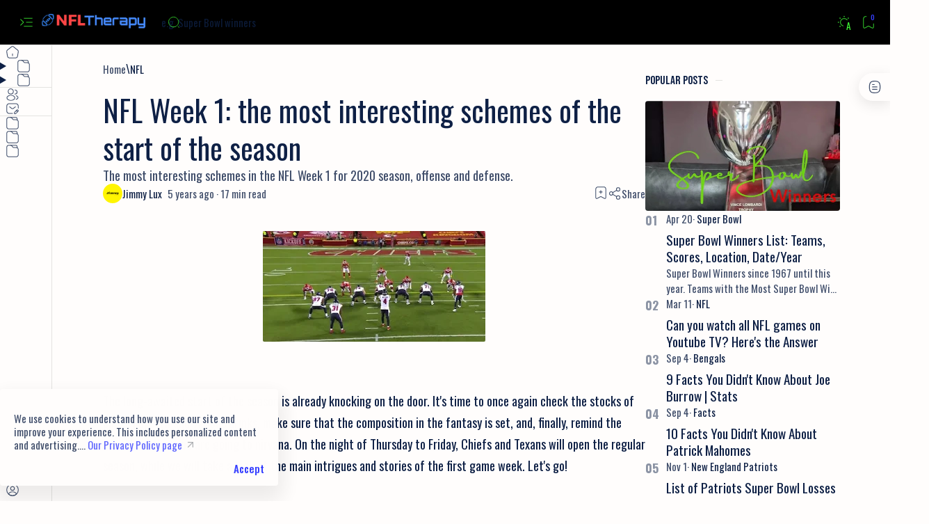

--- FILE ---
content_type: text/html; charset=UTF-8
request_url: https://www.nfl-therapy.com/2020/09/nfl-week-1-most-interesting-schemes-of.html
body_size: 67543
content:
<!DOCTYPE html>
<html dir='ltr' lang='en'>
<!--[ <head> open ]-->
  <head>

  
<!--[ SingleItem title ]-->
<title>NFL Week 1: the most interesting schemes of the start of the season</title>
<!--[ Meta for browser ]-->
<meta charset='UTF-8'/>
<meta content='width=device-width, initial-scale=1.0' name='viewport'/>
<meta content='max-image-preview:large' name='robots'/>
<!-- Link canonical -->
<link href='https://www.nfl-therapy.com/2020/09/nfl-week-1-most-interesting-schemes-of.html' rel='canonical'/><link href='https://www.nfl-therapy.com/2020/09/nfl-week-1-most-interesting-schemes-of.html?m=1' rel='alternate'/>
<!--[ Description and keyword ]-->
<meta content='The most interesting schemes in the NFL Week 1 for 2020 season, offense and defense.' name='description'/>
<link href='https://blogger.googleusercontent.com/img/b/R29vZ2xl/AVvXsEi0_KHcA2qGCQRkRTfelFrS9gvhUCf-xq4zHCJO3XpxgJpNBqa1Eew0GQanV7ch-pNbd3F_XCB4kjYPdgClDo4OTougVGJujLecgUbNhN63TLXuyE0rxcRkrQrNnZ5TUedLeYc-yhXwOus/w0/NFL+week+1+-+chiefs+vs+texans+-+david+Johnson-min.jpg' rel='image_src'/>
<!--[ Generator and RRS ]-->
<meta content='blogger' name='generator'/>
<link href='https://www.nfl-therapy.com/feeds/posts/default' rel='alternate' title='NFL Therapy: All About the NFL - Atom' type='application/atom+xml'/>
<link href='https://www.nfl-therapy.com/feeds/posts/default?alt=rss' rel='alternate' title='NFL Therapy: All About the NFL - Feed' type='application/rss+xml'/>
<link href='https://www.nfl-therapy.com/feeds/comments/default?alt=rss' rel='alternate' title='NFL Therapy: All About the NFL - Comments Feed' type='application/rss+xml'/>
<!--[ Theme color ]-->
<meta content='#000000' name='theme-color'/>
<meta content='#000000' name='msapplication-navbutton-color'/>
<meta content='#000000' name='apple-mobile-web-app-status-bar-style'/>
<meta content='true' name='apple-mobile-web-app-capable'/>
<!--[ Favicon ]-->
<link href='https://www.nfl-therapy.com/favicon.ico' rel='apple-touch-icon' sizes='152x152'/>
<link href='https://www.nfl-therapy.com/favicon.ico' rel='icon' type='image/x-icon'/>
<link href='https://www.nfl-therapy.com/favicon.ico' rel='shortcut icon' type='image/x-icon'/>
<!--[ Open graph and Twitter card ]-->
<meta content='summary_large_image' name='twitter:card'/>
<meta content='NFL Week 1: the most interesting schemes of the start of the season' property='og:title'/>
<meta content='NFL Week 1: the most interesting schemes of the start of the season' name='twitter:title'/>
<meta content='https://www.nfl-therapy.com/2020/09/nfl-week-1-most-interesting-schemes-of.html' property='og:url'/>
<meta content='https://www.nfl-therapy.com/2020/09/nfl-week-1-most-interesting-schemes-of.html' name='twitter:url'/>
<meta content='NFL Therapy: All About the NFL' property='og:site_name'/>
<meta content='article' property='og:type'/>
<meta content='The most interesting schemes in the NFL Week 1 for 2020 season, offense and defense.' property='og:description'/>
<meta content='The most interesting schemes in the NFL Week 1 for 2020 season, offense and defense.' name='twitter:description'/>
<meta content='https://blogger.googleusercontent.com/img/b/R29vZ2xl/AVvXsEi0_KHcA2qGCQRkRTfelFrS9gvhUCf-xq4zHCJO3XpxgJpNBqa1Eew0GQanV7ch-pNbd3F_XCB4kjYPdgClDo4OTougVGJujLecgUbNhN63TLXuyE0rxcRkrQrNnZ5TUedLeYc-yhXwOus/w0/NFL+week+1+-+chiefs+vs+texans+-+david+Johnson-min.jpg' property='og:image'/>
<meta content='https://blogger.googleusercontent.com/img/b/R29vZ2xl/AVvXsEi0_KHcA2qGCQRkRTfelFrS9gvhUCf-xq4zHCJO3XpxgJpNBqa1Eew0GQanV7ch-pNbd3F_XCB4kjYPdgClDo4OTougVGJujLecgUbNhN63TLXuyE0rxcRkrQrNnZ5TUedLeYc-yhXwOus/w0/NFL+week+1+-+chiefs+vs+texans+-+david+Johnson-min.jpg' name='twitter:image:src'/>
<!--[ Additional meta is here ]-->
<meta content='115381249854270' property='fb:pages'/>
<meta content='139734251341306' property='fb:app_id'/>
<meta content='156772872641903' property='fb:admins'/>
<!--[ CSS Stylesheet ]-->
<style>/*<style id='page-skin-1' type='text/css'><!--
/*
THEME DETAILS:
.
Name			: Median UI
Demo site		: median-ui.jagodesain.com
Powered by		: jagodesain.com
For			: blogger.com
.
============================================================================
NOTE:
This theme is premium (paid). You can only get it by purchasing officially.
If you get it for free through any method, that mean's you get it illegally.
============================================================================
*/
/* Variable */
:root{
/* var: Font */
--fontSize: 16px ;
--fontHead: 'Bebas Neue', sans-serif ;
--fontBody: 'Oswald', sans-serif ;
--fontBody-alt: 'Oswald', sans-serif ;
--fontCode: 'Oswald', sans-serif ;
--head-H1: 2rem ;
--head-H2: 1.8rem ;
--head-H3: 1.7rem ;
--head-H4: 1.6rem ;
--head-H5: 1.5rem ;
--head-H6: 1.4rem ;
--head-fontWg: 400 ;
}
.nB{
/* var: Light-mode */
--lightLink: #3740ff ;
--lightC: #0e2045 ;
--lightC-alt: #0e2045cc ; /* cc mean's opacity 80% */
--lightBg: #fffdfc ;
--lightBg-alt: #f9f9fb ;
--lightBg-sec: #f5f3f2 ;
--lightBg-pop: rgb(14 20 27 / 30%) ;
--lightBd-color: #e4e3e1 ;
/* var: Dark-mode */
--darkLink: #8775f5 ;
--darkC: #d9e2f0 ;
--darkC-alt: #d9e2f0B3 ;  /* B3 mean's opacity 70% */
--darkBg: #22262d ;
--darkBg-alt: #2d3138 ;
--darkBg-sec: #161c24 ;
--darkBg-pop: rgb(14 20 27 / 90%) ;
--darkBd-color: #35393f ;
/* var: Theme */
--themeLink: var(--lightLink) ;
--themeC: var(--lightC) ;
--themeC-alt: var(--lightC-alt) ;
--themeBg: var(--lightBg) ;
--themeBg-alt: var(--lightBg-alt) ;
--themeBg-sec: var(--lightBg-sec) ;
--themeBg-pop: var(--lightBg-pop) ;
--themeBd-color: var(--lightBd-color) ;
/* var: Basic, button, input */
--vHeight: 100vh ;
--selectC: #fffdfc ;
--selectBg: var(--themeLink) ;
--placeHolder: var(--themeC-alt) ;
--buttonC: #fffdfc ;
--buttonBg: #3740ff ;
--buttonBd-line: 1px ;
--buttonBd-color: #e4e3e1 ;
--buttonBd-radius: 4px ;
--button-maxWidth: 320px ;
--inputC: currentColor ;
--inputBg: var(--themeBg) ;
--inputBd-line: 1px ;
--inputBd-color: var(--themeBd-color) ;
--inputBd-radius: 4px ;
/* var: Icons */
--iconWidth: 35px ;
--iconHeight: 35px ;
/* var: Pop-up */
--closeHeight-phone: 60px ;
/* var: Header */
--headerText-after: '' ;
--headerWidth-expand: var(--sideWidth-expand) ;
--headerHeight: 65px ;
--headerHeight-min: -65px ;
--headerHeight-phone: 65px ;
--header-font: 1.143em ;
--header-fontWg: 500 ;
--headerC: #41ff37 ;
--headerBg: #000000 ;
--headerBd-line: 1px ;
--headerBd-radiusBL: 0px ;
--headerBd-radiusBR: 0px ;
--headerBd-color: #e4e3e1 ;
--headerLogo-maxWidth: 162px ;
--headerLogo-maxHeight: 51px ;
/* var: Sidenav */
--sideWidth: 75px ;
--sideWidth-collapse: var(--sideWidth) ;
--sideWidth-expand: 230px ;
--sideWidth-max: 480px ;
--sideMargin-phone: 0px ;
--sideC: #0e2045 ;
--sideBg: #fffdfc ;
--sideBd-line: 1px ;
--sideBd-radiusTL: 0px ;
--sideBd-radiusTR: 0px ;
--sideBd-radiusBR: 0px ;
--sideBd-radiusBL: 0px ;
--sideBd-color: #e4e3e1 ;
/* var: Sidebar */
--sidebarWidth: 280px ;
--sidebarPadding: 0px ;
--sidebarC: #0e2045 ;
--sidebarBg: #fffdfc ;
--sidebarBd-line: 0px ;
--sidebarBd-radius: 0px ;
--sidebarBd-color: #e4e3e1 ;
/* var: Content */
--content-maxWidth: 1300px ;
--contentPost-maxWidth: 780px ;
--contentPage-maxWidth: 820px ;
--contentPop-maxWidth: 550px ;
--contentPadding: 22px ;
--contentPadding-minus: -22px ;
--contentPadding-box: 15px ;
--contentSpace: 40px ;
--contentC: #0e2045 ;
--contentBg: #fffdfc ;
--contentBg-alt: #f9f9fb ;
--contentBg-sec: #f5f3f2 ;
--contentBd-line: 1px ;
--contentBd-radius: 4px ;
--contentBd-radiusA: 10px ;
--contentBd-color: #e4e3e1 ;
/* var: Footer */
--footerC: #0e2045 ;
--footerBg: #41ff37 ;
--footerBd-line: 1px ;
--footerBd-radiusTL: 0px ;
--footerBd-radiusTR: 0px ;
--footerBd-color: #e4e3e1 ;
/* var: Post style */
--postPadding: 0px ;
--postPadding-phone: 0px ;
--postPadding-content: 0px ;
--postC: #0e2045 ;
--postBg: #fffdfc ;
--postBd-line: 0px ;
--postBd-radius: 0px ;
--postBd-color: #e4e3e1 ;
--postBs-color: transparent ;
--postBs-hoverColor: transparent ;
/* var: Post font */
--postTitle-font: 2.6rem ;
--postTitle-fontPhone: 2rem ;
--postTitle-fontWg: 400 ;
--postTitle-fontItems: 1.2em ;
--postTitle-fontItemsPhone: 1.1em ;
--postDescription-font: 1.13rem ;
--postDescription-fontPhone: 1.072rem ;
--postBody-font: 1.143rem ;
--postBody-fontPhone: 1.072rem ;
/* var: Post typo */
--postBreak: 3em ;
--postImageBd-radius: 2px;
--lineHeight: 1.7 ;
--lineSpacing: 1.8em ;
--tableBg-color: rgb(246 246 246 / 80%) ;
/* var: Post thumbnail */
--thumbnailRatio: 56.25% ; /* According to aspect-ratio 16:9 (divide 9 by 16 = 0.5625) */
--thumbnailRatio-box: 100% ;
/* var: Post syntax */
--synC: #2f3337 ;
--synBg: #f8f9fa ;
--synOrange: #b75501 ;
--synBlue: #015692 ;
--synGreen: #54790d ;
--synRed: #f15a5a ;
--synGray: #656e77 ;
--synGold: #72621d ;
--synPurple: #803378 ;
--synBd-line: 1px ;
--synBd-radius: 4px ;
--synBd-color: #d2d3d7 ;
/* var: Post component */
--noteAfter: '\002A'  ;
--warnAfter: '\0021' ;
--noteC: #272eb5 ;
--noteBg: #e8f0fe ;
--warnC: #e51661 ;
--warnBg: #fce8e8 ; /*#fef5fa*/
--stepC: #3740ff ;
--stepHover: #fffdfc ;
/* var: Widget */
--widgetTitle-font: 1.072rem ;
--widgetTitle-fontWg: 400 ;
--widgetTitle-afterD: inline-block ;
--widgetTitle-afterWd: 10px ;
--widgetTitle-afterC: var(--themeBd-color) ;
--widgetTitle-space: 20px ;
/* var: Widget notify */
--notifHeight: 55px ;
--notifLink: #3740ff ;
--notifC: #272eb5 ;
--notifBg: #e8f0fe ;
/* var: Widget slider */
--sliderBd-radius: 4px ;
--sliderRatio: 43.75% ;
/* var: Widget featuredPosts */
--thumbnailSize: 300px ;
/* var: Widget mobileMenu */
--mobileHeight: 60px ;
--mobileMargin: 0px ;
--mobileC: #0dff00 ;
--mobileBg: #000000 ;
--mobileBd-line: 0px ;
--mobileBd-radiusTL: 0px ;
--mobileBd-radiusTR: 0px ;
--mobileBd-radiusBR: 0px ;
--mobileBd-radiusBL: 0px ;
--mobileBd-color: #e4e3e1 ;
/* var: Widget ToC */
--tocWidth: 280px ;
--tocWidth-minus: -280px ;
--tocMargin: 0px ;
--tocC: #0e2045 ;
--tocBg: #fffdfc ;
--tocBd-line: 1px ;
--tocBd-radiusTL: 0px ;
--tocBd-radiusTR: 0px ;
--tocBd-radiusBR: 0px ;
--tocBd-radiusBL: 0px ;
--tocBd-color: #e4e3e1 ;
/* var: Transition */
--tDuration: .1s ease ;
--tShowHide: opacity var(--tDuration), visibility var(--tDuration) ;
/* var: Bookmark */
--addBookmark: 'Save' ;
--removeBookmark: 'Saved' ;
--bookmarkTextLenght: 90px ;
/* var: Custom text */
--free: 'Free!' ;
--new: 'New!' ;
--breadcrumbs: '\005C' ;
--noImage: 'Null' ;
--labelComa: 'and' ;
--closeButton: 'Close' ;
--pageNext: 'Next' ;
--pagePrev: 'Back' ;
--latestUpdate: '\21BB' ;
--reply: 'Reply' ;
--replies: 'Write a reply...' ;
--readtimeBefore: '\00B7' ;
--readtimeAfter: 'min read' ;
--copyLink: 'or copy link' ;
--copied: 'Copied!' ;
--tableToc: 'Contents' ;
}
/*
--></style>
<style>/*<![CDATA[*/

/* Font: Body + Heading, Bebas Neue(Designed by Ryoichi Tsunekawa), Oswald(Designed by Vernon Adams, Kalapi Gajjar, Cyreal) Latin */ @font-face {font-family:'Bebas Neue'; font-style:normal;font-weight:400;font-display:swap; src:url(https://fonts.gstatic.com/s/bebasneue/v14/JTUSjIg69CK48gW7PXoo9WlhyyTh89Y.woff2) format('woff2'); unicode-range:U+0000-00FF, U+0131, U+0152-0153, U+02BB-02BC, U+02C6, U+02DA, U+02DC, U+2000-206F, U+2074, U+20AC, U+2122, U+2191, U+2193, U+2212, U+2215, U+FEFF, U+FFFD} @font-face {font-family:'Oswald'; font-style:normal;font-weight:400;font-display:swap; src:url(https://fonts.gstatic.com/s/oswald/v53/TK3_WkUHHAIjg75cFRf3bXL8LICs1_FvsUZiZSSShiA.woff2) format('woff2'); unicode-range:U+0000-00FF, U+0131, U+0152-0153, U+02BB-02BC, U+02C6, U+02DA, U+02DC, U+2000-206F, U+2074, U+20AC, U+2122, U+2191, U+2193, U+2212, U+2215, U+FEFF, U+FFFD} @font-face {font-family:'Oswald'; font-style:normal;font-weight:500;font-display:swap; src:url(https://fonts.gstatic.com/s/oswald/v53/TK3_WkUHHAIjg75cFRf3bXL8LICs18NvsUZiZSSShiA.woff2) format('woff2'); unicode-range:U+0000-00FF, U+0131, U+0152-0153, U+02BB-02BC, U+02C6, U+02DA, U+02DC, U+2000-206F, U+2074, U+20AC, U+2122, U+2191, U+2193, U+2212, U+2215, U+FEFF, U+FFFD} @font-face {font-family:'Oswald'; font-style:normal;font-weight:600;font-display:swap; src:url(https://fonts.gstatic.com/s/oswald/v53/TK3_WkUHHAIjg75cFRf3bXL8LICs1y9osUZiZSSShiA.woff2) format('woff2'); unicode-range:U+0000-00FF, U+0131, U+0152-0153, U+02BB-02BC, U+02C6, U+02DA, U+02DC, U+2000-206F, U+2074, U+20AC, U+2122, U+2191, U+2193, U+2212, U+2215, U+FEFF, U+FFFD} @font-face {font-family:'Oswald'; font-style:normal;font-weight:700;font-display:swap; src:url(https://fonts.gstatic.com/s/oswald/v53/TK3_WkUHHAIjg75cFRf3bXL8LICs1xZosUZiZSSShiA.woff2) format('woff2'); unicode-range:U+0000-00FF, U+0131, U+0152-0153, U+02BB-02BC, U+02C6, U+02DA, U+02DC, U+2000-206F, U+2074, U+20AC, U+2122, U+2191, U+2193, U+2212, U+2215, U+FEFF, U+FFFD}

/*! normalize.css v8.0.1 - modified for Jagodesain.com at 14px | MIT License | github.com/necolas/normalize.css*/ html{line-height:1.15;-webkit-text-size-adjust:100%} body{margin:0} main{display:block} h1{font-size:2em;margin:.67em 0} hr{box-sizing:content-box;overflow:visible} pre{font-family:monospace, monospace;font-size:.82em} a{background-color:transparent} abbr[title]{border-bottom:none;text-decoration:underline} b, strong{font-weight:bolder} code, kbd, samp{font-family:monospace, monospace;font-size:.88em} small{font-size:80%} sub, sup{font-size:75%;line-height:0;position:relative;vertical-align:baseline} sub{bottom:-.25em} sup{top:-.5em} img{border-style:none} button, input, optgroup, select, textarea{font-family:inherit;font-size:100%;line-height:1.15;margin:0;outline:0} button, input{overflow:visible} button, select{text-transform:none} button, [type=button], [type=reset], [type=submit]{-webkit-appearance:button} button::-moz-focus-inner, [type=button]::-moz-focus-inner, [type=reset]::-moz-focus-inner, [type=submit]::-moz-focus-inner{border-style:none;padding:0} button:-moz-focusring, [type=button]:-moz-focusring, [type=reset]:-moz-focusring, [type=submit]:-moz-focusring{outline:1px dotted ButtonText} fieldset{padding:.35em .75em .625em} legend{color:inherit;display:table;max-width:100%;padding:0;white-space:normal} progress{vertical-align:baseline} textarea{overflow:auto} [type=checkbox], [type=radio]{padding:0} [type=number]::-webkit-inner-spin-button,[type=number]::-webkit-outer-spin-button{height:auto} [type=search]{-webkit-appearance:textfield;outline-offset:-2px} [type=search]::-webkit-search-decoration{-webkit-appearance:none} ::-webkit-file-upload-button{-webkit-appearance:button;font:inherit} details{display:block} summary{display:list-item} template{display:none} [hidden], .hidden{display:none}

/* Basic: CSS */ ::selection{color:var(--selectC);background-color:var(--selectBg); opacity:.85} ::placeholder{color:var(--placeHolder)} ::before, ::after, *{-webkit-box-sizing:border-box;box-sizing:border-box} html{scroll-behavior:smooth;overflow-x:hidden; font:var(--fontSize) var(--fontBody)} body{position:relative; margin:0;padding:0 !important; color:var(--themeC);background-color:var(--themeBg); -webkit-font-smoothing: antialiased} h1, h2, h3, h4, h5, h6{margin-block:.67em; font:var(--head-fontWg) 1.4rem/1.4 var(--fontHead); color:currentColor} h1{font-size:var(--head-H1)} h2{font-size:var(--head-H2)} h3{font-size:var(--head-H3)} h4{font-size:var(--head-H4)} h5{font-size:var(--head-H5)} h6{font-size:var(--head-H6)} a{color:var(--themeLink);text-decoration:none} a:hover{filter:brightness(.9);transition:filter .1s} table{border-spacing:0} iframe{width:100%;border:0;margin-inline:auto} img{display:inline-block;max-width:100%;height:auto} svg{width:24px;height:24px; fill:currentColor} svg.line, svg .line{fill:none; stroke:currentColor;stroke-linecap:round;stroke-linejoin:round;stroke-width:1.25} .invisible{opacity:0;visibility:hidden} .clear{width:100%;display:block;margin:0;padding:0;float:none;clear:both} .break{word-break:break-word}

/* Basic: input and details tag */ input{color:var(--inputC);background-color:var(--inputBg)} input[type=search]::-ms-clear, input[type=search]::-ms-reveal{display:none;appearance:none;width:0;height:0} input[type=search]::-webkit-search-decoration, input[type=search]::-webkit-search-cancel-button, input[type=search]::-webkit-search-results-button, input[type=search]::-webkit-search-results-decoration{display:none;-webkit-appearance:none;appearance:none} details summary.n, details.sp summary, details.ac summary{list-style:none;outline:none; cursor:default} details summary.n::-webkit-details-marker, details.sp summary::-webkit-details-marker, details.ac summary::-webkit-details-marker{display:none} 

/* Basic: function */ .fc::after{content:''; display:block; position:fixed;top:0;left:0;right:0;bottom:0; z-index:1; transition:background var(--tDuration), var(--tShowHide), backdrop-filter var(--tDuration); background-color:transparent;opacity:0;visibility:hidden} .free::after, .new::after{display:inline-block; content:var(--free); color:var(--themeLink); font-weight:400;font-size:small; text-indent:5px} .new::after{content:var(--new)} .extL::after{content:''; display:inline-block; width:14px;height:14px;margin-inline-start:5px; background: url("data:image/svg+xml,<svg xmlns='http://www.w3.org/2000/svg' viewBox='0 0 24 24' fill='none' stroke='%23989b9f' stroke-width='2' stroke-linecap='round' stroke-linejoin='round'><line x1='7' y1='17' x2='17' y2='7'/><polyline points='7 7 17 7 17 17'/></svg>") center / 16px no-repeat} .noList, .noList ul, .noList ol{list-style:none;margin:0;padding:0} .noWrap{white-space:nowrap} .ellips{white-space:nowrap;overflow:hidden;text-overflow:ellipsis} .cInherit a{color:inherit} .cInherit.u a:hover{text-decoration:underline} .bgInherit{background-color:inherit} .bgAlt{background-color:var(--themeBg-alt)} .clamp{/*display:-webkit-box;*/ -webkit-line-clamp:3;-webkit-box-orient:vertical;overflow:hidden} .strike{text-decoration:line-through} .flex{display:flex} .flex.center{align-items:center;justify-content:center} .flex.column{flex-direction:column} .flex.wrap{flex-wrap:wrap} .flex.space-between{justify-content:space-between} .flex.baseline{align-items:baseline} .flexIn{display:inline-flex} .flexIn.baseline{align-items:baseline} .flexIn.center{align-items:center} .shrink{flex-shrink:0} .grow{flex-grow:1} .opacity{opacity:.8} 

/* Font style */ .fontM{font-size:.93em} .fontS{font-size:small} .fontSm{font-size:smaller} .fontB{font-family:var(--fontBody)} .fontBa{font-family:var(--fontBody-alt)} .fontC{font-family:var(--fontCode)}
/* Icon and SVG */ .ic{display:inline-flex;flex-shrink:0;align-items:center;justify-content:center; width:var(--iconWidth);height:var(--iconHeight)} .op svg{opacity:.8} .i12 svg{flex-shrink:0; width:12px;height:12px} .i14 svg{flex-shrink:0; width:14px;height:14px} .i16 svg{flex-shrink:0; width:16px;height:16px} .i18 svg{flex-shrink:0; width:18px;height:18px} .i20 svg{flex-shrink:0; width:20px;height:20px} .i22 svg{flex-shrink:0; width:22px;height:22px} .i28 svg{flex-shrink:0; width:28px;height:28px}
/* Button */ .button{display:inline-flex;align-items:center;column-gap:8px; max-width:var(--button-maxWidth); padding:.75rem 1rem;outline:0;border:0;border-radius:var(--buttonBd-radius); color:var(--buttonC);background-color:var(--buttonBg); font:1rem/1.5 var(--fontBody); white-space:nowrap;overflow:hidden;text-overflow:ellipsis} .button:hover{filter:brightness(1.1)} .button:active{filter:brightness(.9)} .button.ln{border:var(--buttonBd-line) solid var(--buttonBd-color); color:inherit;background-color:transparent} .button.ln:hover{border-color:var(--buttonBg);box-shadow:0 0 0 .5px var(--buttonBg) inset} .button.sc{padding-inline:0; color:currentColor;background-color:transparent} .button.sc:hover{text-decoration:underline} .button.round{border-radius:30px} .button svg{flex-shrink:0; width:18px;height:18px} .button span::after{content:attr(data-text); display:block;font-size:smaller;text-indent:4px; opacity:.8} .btnF{display:flex;justify-content:center;gap:12px; margin-block:1em}

/* Avatar */ .avatar{min-width:28px;min-height:28px; border-radius:50%;background-color:var(--contentBg-sec);background-size:100%;background-position:center;background-repeat:no-repeat} .avatar.im{width:35px;height:35px}

/* Back to top */ .bT{align-items:center;gap:5px; position:relative;margin-inline-end:-2px} .bT::before{content:attr(data-text); opacity:.8}
/* Sticky ad */ .stickAd{position:fixed;left:0;bottom:0;right:0; min-height:70px;max-height:200px; padding:5px;border-top:1px solid var(--contentBd-color);background-color:var(--contentBg); transition:border var(--tDuration), padding var(--tDuration), min-height var(--tDuration); z-index:1} .stickAd .n{position:absolute;top:-28px;right:0; width:45px;height:28px; border-radius:10px 0 0;border:1px solid var(--contentBd-color);border-right:0;border-bottom:0; background-color:var(--contentBg)} .stickAd .n::after{content:'\2715';font-size:13px} .stickAd:not([open]){border-top:0;padding-block:0;min-height:0}
/* Error 404 */ .errorP{height:100vh;text-align:center} .errorC{width:calc(100% - calc(var(--contentPadding) * 2));max-width:450px; margin:auto; font-family:var(--fontBody-alt)} .errorC .e{font-size:4rem; color:rgb(0 0 0 / 10%)} .errorC .t{font-size:1.6rem} .errorC p{margin-block:25px 30px; line-height:1.4} .errorC .button{padding-inline:2.5em} .errorC .button::before{content:attr(aria-label)}

/* Notify */ .nB .fixN{--minHeight: 45px ; --minHeight-phone: var(--closeHeight-phone) ; display:inline-flex;align-items:center; position:fixed;bottom:calc(-100px + var(--contentPadding-minus));min-height:var(--minHeight); padding:15px 20px;border-radius:var(--contentBd-radius);color:#d9e2f0;background:#323232; font:small/1.3 var(--fontBody-alt); box-shadow:5px 10px 20px 0 rgb(0 0 0 / 10%); transition:bottom var(--tDuration), var(--tShowHide); z-index:99; animation:slideIn 2.2s ease-in forwards} .nB:not(.r) .fixN{left:var(--contentPadding);direction:ltr;} .nB.r .fixN{right:var(--contentPadding);direction:rtl} .fixN.copied::before{content:var(--copied)}
/* Widget: notify */ .notify{--padding:15px;--closeW:32px; color:var(--notifC);background-color:var(--notifBg)} .notify:not(.no-items){margin-block-end:var(--contentSpace)} .notify details{position:relative;min-height:0;padding-block:0;padding-inline-end:calc(var(--closeW) - 7px); transition:min-height var(--tDuration), padding var(--tDuration); overflow:hidden} .notify details[open]{min-height:var(--notifHeight);padding-block:var(--padding)} .notify summary{position:absolute;top:15px; width:var(--closeW);min-height:20px} .notify summary:not(.r){right:-7px} .notify summary.r{left:-7px} .notify summary .c::after{content:'\2715'; font-weight:400;font-size:14px} .notify .p{min-height:calc(var(--notifHeight) - (var(--padding) * 2)); line-height:1.3;font-family:var(--fontBody-alt)} .notify a:not(.b){color:var(--notifLink);text-decoration:underline; font-weight:500} .notify a.b{margin-inline-start:5px;padding:6px 8px;border-radius:var(--contentBd-radius);color:#3740ff;background-color:#fffdfc; box-shadow:0 10px 8px -8px rgb(0 0 0 / 12%)}

/* noScript/cookie */ body.nB .lazy:not([lazied]){display:none} .nJ{position:fixed;left:0;bottom:var(--contentPadding);right:0; max-width:400px;margin-inline:var(--contentPadding);padding:18px 20px;padding-block-end:36px;border-radius:var(--contentBd-radius); color:var(--warnC);background:var(--warnBg); font:small/1.3 var(--fontBody-alt);box-shadow:0 15px 30px -8px rgb(0 0 0 / 8%); z-index:99} .nJ:not([open]){display:none} .nJ summary{position:absolute;bottom:12px;right:20px} .nJ span:not(.c)::before{content:attr(data-text)} .nJ span.c{display:flex;align-items:center;gap:5px; font-weight:500} .nJ span.c::before{content:attr(data-text)} .nJs .noJava, .njs .lazyYt{display:none} .nJ.cookie:not(.hidden){display:block} .nJ.cookie{bottom:calc(-100px + var(--contentPadding)); margin-bottom:var(--contentPadding);padding-block-end:15px;color:#0e2045;background-color:#fffdfc; font-size:.94rem; box-shadow:0 15px 30px 8px rgb(0 0 0 / 8%); transition:bottom var(--tDuration), var(--tShowHide); animation:slideTop 2.2s ease-in forwards} .nJ.cookie p{margin-block:0 5px} .nJ.cookie p a:hover{text-decoration:underline; opacity:1} .nJ.cookie .ft{gap:20px;justify-content:flex-end; font-weight:500} .nJ.cookie .ft >*{padding-block:5px} .nJ.cookie .acc{color:var(--themeLink); cursor:pointer}

/* Element: po-up */ .popH{align-items:baseline;justify-content:space-between;column-gap:20px; top:0;left:0;right:0; padding-block:20px;background-color:inherit; z-index:3} .popH .filter{align-items:center;justify-content:flex-end;column-gap:10px;flex-shrink:0; min-width:50px} .popH .c{display:none; align-items:center;justify-content:center;gap:5px; width:var(--iconWidth);height:var(--iconHeight); margin-inline-end:-10px} .popH .c::after{content:'\2715'; font-weight:400;font-size:14px} .popH .t{display:none} .popH .t::before{content:attr(data-text); flex-grow:1; opacity:.8} .popUp .popH .c{display:flex} .popUp .popH .t{display:block} .popUp .popH{position:absolute; height:60px;padding:10px var(--contentPadding)} .popUp .popH .title{margin:0; font-size:1em} .popUp{display:flex;align-items:center;justify-content:center; position:fixed;left:0;right:0;bottom:0; width:100%;height:var(--vHeight); margin-bottom:-100%; font-size:1rem; opacity:0;visibility:hidden; transition:width var(--tDuration), height var(--tDuration), margin var(--tDuration), var(--tShowHide); z-index:20} .popUp .popIn{display:flex; position:relative; width:100%;max-width:var(--contentPop-maxWidth);max-height:calc(100% - (var(--contentPadding) * 2)); border:var(--contentBd-line) solid var(--contentBd-color);border-radius:var(--contentBd-radiusA); transition:inherit;z-index:3; overflow:hidden} .popUp .popC{width:100%; padding:60px var(--contentPadding) var(--contentPadding); background-color:var(--contentBg); overflow-y:scroll;overflow-x:hidden} .popI:checked ~ .popUp{opacity:1;visibility:visible; margin-bottom:0} .popI:checked ~ .popUp .fc::after{opacity:1;visibility:visible; background-color:var(--themeBg-pop); backdrop-filter:saturate(180%) blur(10px)}

/* element: Main */ .maxC{margin-inline:auto;padding-inline:var(--contentPadding); max-width:var(--content-maxWidth)} .mainH{--gapH:15px;gap:var(--gapH); height:var(--headerHeight); position:-webkit-sticky;position:sticky;top:0; border-bottom:var(--headerBd-line) solid var(--headerBd-color); color:var(--headerC);background-color:var(--headerBg); z-index:10} .mainN{min-height:calc(var(--vHeight) - var(--headerHeight)); transition:min-height var(--tDuration)} .mainF{position:relative; margin-block-start:auto; padding-block:25px;border-radius:var(--footerBd-radiusTL) var(--footerBd-radiusTR) 0 0;color:var(--footerC);background-color:var(--footerBg)}

/* mainH */ .mainH >*{align-items:center} .headL{--gap: 10px; gap:var(--gap); width:var(--headerWidth-expand)} .headR{--gap: 15px; flex-grow:1;gap:var(--gap); width:calc(100% - (var(--headerWidth-expand) + var(--gapH))); padding-inline-end:var(--contentPadding)} .headT{max-width:calc(100% - (((var(--sideWidth) - var(--iconWidth)) / 2) + var(--iconWidth) + var(--gap)))} .headB{position:relative;margin-inline-start:auto}

/* mainH: icon */ .headi.menu{height:100%; padding-inline-start:calc((var(--sideWidth) - var(--iconWidth)) /2)} .headi:not(.menu){align-items:center;justify-content:flex-end;gap:2px; position:relative;margin-inline-end:-8px} .headi .sc{display:none} .ibook .bc{position:relative} .ibook .bc svg{z-index:-1} .ibook .bc::before{content:attr(data-text); display:flex;align-items:center;justify-content:center; position:absolute;top:1px;right:2px;min-width:18px;height:18px; border-radius:20px;color:var(--themeLink);background-color:var(--headerBg); font-weight:500;font-size:10px;font-style:normal}

/* mainH: setting */ .settB{--maxWidth: 260px; --maxWidth-minus: -260px} .settB .h{align-items:center;align-self:flex-start;gap:6px; padding-top:var(--contentPadding-box)} .settB .h::after{content:attr(data-text)} .settB .h svg{display:none} .setti{--gap:15px; flex-wrap:wrap; gap:var(--gap)} .setti >*{width:calc((100% / 5) - (var(--gap) * 4/5))} .ipopUp{position:absolute;top:0; width:var(--maxWidth);padding:var(--contentPadding-box);border:var(--contentBd-line) solid var(--contentBd-color);border-radius:var(--contentBd-radiusA);background-color:var(--contentBg); transition:top var(--tDuration), left var(--tDuration), right var(--tDuration), var(--tShowHide); box-shadow:0 10px 30px -8px rgb(0 0 0 / 15%); overflow:hidden; z-index:1} .ipopUp:not(.r){right:0} .ipopUp.r{left:0} /* set theme or bookmark */ .iTheme, .iBook{gap:15px; padding-top:0} .inn{--gap: 10px; flex-wrap:wrap;gap:12px var(--gap)} .inn >*:not(:last-child){width:calc((100% / 3) - (var(--gap) * 2/3));transition:font-weight var(--tDuration), color var(--tDuration), opacity var(--tDuration)} .inn >*:not(:last-child):hover{opacity:.8} .inn >*:last-child{width:100%} .inn >*:not(:last-child)::after{white-space:nowrap;overflow:hidden;text-overflow:ellipsis} .inn >*::after{content:attr(data-text); display:block} .inn .i{height:36px;margin-bottom:6px;border-radius:calc(var(--contentBd-radiusA) /1.5); background-color:#e5e5e6;overflow:hidden; transition:box-shadow var(--tDuration)} .inn .i >*{flex:1 0 50%; padding-inline-start:6px;padding-block-start:6px} .inn .k{gap:7px; height:100%;padding-block:8px 0;padding-inline:8px;background-color:#fffdfc} .inn .k:not(.r){border-top-left-radius:calc(var(--contentBd-radiusA) /2.2)} .inn .k.r{border-top-left-radius:0;border-top-right-radius:calc(var(--contentBd-radiusA) /2.2)} .inn .k >*{gap:4px;width:100%} .inn .k >*::before, .inn .k >*::after{content:'';flex-shrink:0;width:12px;height:1px; background-color:rgb(0 0 0 / 60%)} .inn .p::before{width:100%} .inn .p::after{width:60%} .inn .a >*:not(:first-child), .inn .a >*:not(:first-child) .k{padding-inline-start:0} .inn .a >*:not(:first-child) .k:not(.r), .inn .a >*:not(:first-child) .k.r{border-radius:0} .inn .a >*:first-child .k{padding-inline-end:0} .inn .a >*:first-child .t::after{flex-grow:1;width:3px} .inn .a >*:first-child .p::after{width:100%} .inn .a >*:not(:first-child) .t::before, .inn .a >*:not(:first-child) .p::after{width:8px} .inn .a >*:not(:first-child) .t::after{display:none} .inn .rev{background-color:#22262d} .inn .rev .k{background-color:#5a5c63} .inn .rev .k >*::before, .inn .rev .k >*::after{background-color:#d9e2f0} /* set theme or bookmark: active */ .setI:checked ~ .settB .iSett, .setI:checked ~ .settB .iTheme, .setI:checked ~ .settB .iBook, .darkI:checked ~ .settB .iTheme, .bookI:checked ~ .settB .iBook{top:5px} .setI:checked ~ .settB .iSett, .darkI:checked ~ .settB .iTheme, .bookI:checked ~ .settB .iBook, .setI:checked ~ .section .st.fc::after, .darkI:checked ~ .section .dc.fc::after, .bookI:checked ~ .section .bc.fc::after, .setI:checked ~ .darkI:checked ~ .section .dc.fc::after, .setI:checked ~ .bookI:checked ~ .section .bc.fc::after{opacity:1;visibility:visible} .setI:checked ~ .settB .iTheme .h svg, .setI:checked ~ .settB .iBook .h svg{display:block} .setI:checked ~ .settB .iTheme:not(.r), .setI:checked ~ .settB .iBook:not(.r){right:var(--maxWidth-minus)} .setI:checked ~ .settB .iTheme.r, .setI:checked ~ .settB .iBook.r{left:var(--maxWidth-minus)} .setI:checked ~ .darkI:checked ~ .settB .iTheme:not(.r), .setI:checked ~ .bookI:checked ~ .settB .iBook:not(.r){right:0} .setI:checked ~ .darkI:checked ~ .settB .iTheme.r, .setI:checked ~ .bookI:checked ~ .settB .iBook.r{left:0} .setI:checked ~ .darkI:checked ~ .section .dc.fc::after, .setI:checked ~ .bookI:checked ~ .section .bc.fc::after{z-index:2}

/* mainH: Bookmark */ .addb ~ label svg{display:none} .addb:not(:checked) ~ label svg:nth-child(1), .addb:checked ~ label svg:nth-child(2){display:block} .addb:checked ~ label svg, .book .bm-delete:hover{color:var(--themeLink); opacity:1}
.addl .addb:checked ~ label::before{content:var(--removeBookmark)}
.addl label::before{content:var(--addBookmark); position:relative;max-width:0;padding-inline:0; transition:max-width var(--tDuration), padding-inline var(--tDuration); opacity:.8; white-space:nowrap;overflow:hidden;text-overflow:ellipsis} 
.addl:hover label::before{max-width:var(--bookmarkTextLenght);padding-inline:4px 3px; opacity:1}
.iBook{padding:0} .iBook:not(.item) >*{padding-inline:var(--contentPadding-box)} .iBook .bookmark-inner{gap:20px; max-height:300px;padding-block-end:var(--contentPadding-box);overflow-x:hidden;overflow-y:scroll} .iBook .loading{gap:8px} .iBook .loading::after{content:attr(data-text)} .book{--thumbSize: 50px; gap:14px} .book >.flex{gap:10px;align-items:center} .book .bm-thumb{position:relative;width:var(--thumbSize); opacity:.8} .book .bm-thumb a{display:block;position:inherit; padding-top:var(--thumbnailRatio-box); border-radius:var(--contentBd-radius);background-color:var(--contentBg-alt); overflow:hidden} .book .bm-im{position:absolute;top:0;left:0;bottom:0;right:0; background-size:cover;background-position:center;background-repeat:no-repeat; font-size:10px;line-height:1.1} .book .bm-title{font: .95rem/1.3 var(--fontBody-alt)} .book .bm-title a{display:-webkit-box; -webkit-line-clamp:3} .book .bm-title a:hover, .book ~ .more:hover span:not(.fontSm){text-decoration:underline} .book .bm-delete{padding:5px;padding-inline-end:0; cursor:pointer} .book ~ .more span:not(.fontSm){margin-inline-end:6px;color:var(--themeLink)} .book.all{--gap:16px; --thumbSize:60px; gap:var(--gap)} .book.all >.flex{gap:15px; width:calc((100% / 2) - (var(--gap) / 2)); padding:15px;border:1px solid var(--contentBd-color);border-radius:var(--contentBd-radius);background-color:var(--contentBg); transition:border-color var(--tDuration), box-shadow var(--tDuration); overflow:hidden} .book.all >.flex:hover{border-color:var(--themeLink); box-shadow:0 0 0 .5px var(--themeLink) inset, 0 25px 60px -20px rgb(0 0 0 / 20%)} .book.all .bm-thumb{opacity:1} .book.all .bm-title{font-size:1.15rem} .book.all .bm-delete{padding:8px} @media screen and (max-width:640px){.book.all{--gap:14px} .book.all >.flex{width:100%}} @media screen and (max-width:500px){.book.all >.flex{gap:12px; padding:10px} .book.all .bm-title{font-size:1.05rem}}

/* mainN */ .mainL{position:relative;width:var(--sideWidth-collapse); z-index:1; transition:width var(--tDuration)} .mainR{width:calc(100% - var(--sideWidth-collapse))} .leftW{height:var(--vHeight);color:var(--sideC);background-color:var(--sideBg); transition:height var(--tDuration)} .leftC{padding-inline:calc((var(--sideWidth) - var(--iconWidth)) /2)} .leftN{width:100%;height:100%; padding-block:var(--contentPadding-box) var(--closeHeight-phone);background-color:inherit} .leftP{position:absolute;left:0;bottom:0;right:0; padding-block:18px;background-color:inherit}

/* mainN: menu */ .leftNav{--padding:10px} .leftNav:not(.r) .a::before{right:calc(var(--contentPadding-minus) + 3px); border-radius:2px 0 0 2px} .leftNav.r .a::before{left:calc(var(--contentPadding-minus) + 3px); border-radius:0 2px 2px 0} .leftNav .a::before{content:''; position:absolute;top:0;bottom:0; border-inline-start:2px solid var(--themeLink); opacity:0;visibility:hidden; transition:var(--tShowHide)} .leftNav .a{ align-items:center;position:relative; min-width:var(--iconWidth);padding-block:var(--padding); filter:none} .leftNav .a svg{flex-shrink:0} .leftNav .a svg.r{width:14px;height:14px; margin-inline-start:auto} .leftNav .a >svg{margin-inline-start:calc((var(--iconWidth) - 20px) / 2);margin-inline-end:calc(((var(--iconWidth) - 20px) / 2) + 10px - calc((var(--iconWidth) - 20px) / 2))} .leftNav .a >.text{padding-inline-start:calc((var(--iconWidth) - 20px) / 2)} .leftNav .a:hover >svg, .leftNav .a.home >svg{color:var(--themeLink)} .leftNav .a:hover::before, .leftNav details[open] .a::before, .leftNav .a.home::before{opacity:.8;visibility:visible} .leftNav .br::after{content:''; display:block;margin-block:12px; border-bottom:var(--sideBd-line) solid var(--sideBd-color)} .leftNav details[open] svg.r{transform:rotate(180deg)} .leftNav details .n{padding-block:5px 10px;padding-inline-start:calc(var(--iconWidth) - 15px);overflow:hidden} .leftNav details .n li{position:relative;padding-inline-start:calc((var(--iconWidth) - 20px) + 10px)} .leftNav details .n li >*{display:inline-block;padding-block:4px} .leftNav details .n li::after{content:''; position:absolute;top:-85px; width:14px;height:100px;border-inline-start:1.5px solid var(--sideBd-color);border-block-end:1.5px solid var(--sideBd-color)} .leftNav:not(.r) details .n li::after{left:0; border-radius:0 0 0 8px} .leftNav.r details .n li::after{right:0; border-radius:0 0 8px 0} .leftNav details .n li.m::before{content:attr(data-text); display:block;margin-block:15px 8px; font-size:smaller;opacity:.6} .leftNav details .n li.m::after{height:124px} .addNav li:not(:last-child)::after{content:'\00B7';margin-inline:8px}

/* mainC */ .mainAd:not(.no-items){margin-block-end:var(--contentSpace)} .mainC{padding-block-end:var(--contentSpace)} .mainC >.maxC{margin-block-start:var(--contentPadding)} .mainB{justify-content:center;gap:var(--contentSpace)} .mainB .blogB{width:calc(100% - (var(--sidebarWidth) + var(--contentSpace))); transition:width var(--tDuration), max-width var(--tDuration)} .mainB .blogB.item{max-width:var(--contentPost-maxWidth)} .mainB .blogB.static{max-width:var(--contentPage-maxWidth)} .mainB .sideB{gap:var(--contentSpace);width:var(--sidebarWidth); max-width:500px} .mainB .sideSticky{position:-webkit-sticky; position:sticky;top:calc(var(--headerHeight) + 10px)} .mainB .sideB .section:not(.slider){gap:0} .mainB .sideB .widget:not(:first-child){margin-top:var(--contentSpace)} .mainB .sideB #HTML11{margin-top:0} .mainB .section:not(.slider){gap:var(--contentSpace)} .mainB.full :is(.blogB, .sideB){width:100%} .blogB >.section:not(:last-child){margin-bottom:var(--contentSpace)}

/* mainM */ .mainM{display:none; position:fixed;left:var(--mobileMargin);bottom:var(--mobileMargin);right:var(--mobileMargin); border-top:var(--mobileBd-line) solid var(--mobileBd-color);border-radius:var(--mobileBd-radiusTL) var(--mobileBd-radiusTR) var(--mobileBd-radiusBR) var(--mobileBd-radiusBL); color:var(--mobileC);background-color:var(--mobileBg); box-shadow:0 -10px 25px -5px rgb(0 0 0 / 10%);z-index:1} .mobileM{height:var(--mobileHeight);padding-inline:var(--contentPadding); font-size:9px} .mobileM >*{justify-content:center;width:20%} .mobileM *[data-text]{justify-content:center; min-width:40px;max-width:100px;min-height:35px} .mobileM *[data-text]::after{content:attr(data-text); display:block;width:100%; text-align:center; white-space:nowrap;overflow:hidden;text-overflow:ellipsis} .mobileM.index .search:nth-last-child(2){order:3}

/* mainF */ .mainF::before{content:'';position:absolute;top:0;left:var(--contentPadding);right:var(--contentPadding);border-block-start:var(--footerBd-line) solid var(--footerBd-color)} .mainF .credits{align-items:center;gap:10px} .mainF .HTML{margin-inline-end:auto; overflow:hidden;text-overflow:ellipsis} .mainF .credit, .mainF .credit .e{display:inline} .mainF .credit .e::before{content:'\00A9'} .mainF .socials{position:relative; margin-inline-end:-6px} .mainF .socials div.ic{opacity:.5} .mainF .socials .ic{width:30px;height:30px}

/* Widget: default */ .widget .title{position:relative;margin-block:0 var(--widgetTitle-space); font-weight:var(--widgetTitle-fontWg);font-size:var(--widgetTitle-font)} .widget .title.s{font-size:small} .widget .title::after{content:''; display:var(--widgetTitle-afterD);vertical-align:middle; width:var(--widgetTitle-afterWd);margin-inline-start:8px;border-bottom:1px solid var(--widgetTitle-afterC); opacity:1} .no-items{display:none}

/* Widget: Header */ .Header{width:100%;background-repeat:no-repeat;background-size:100%;background-position:center} .Header img{max-width:var(--headerLogo-maxWidth);max-height:var(--headerLogo-maxHeight)} .Header a:hover{opacity:1} .headN{display:block;margin:0; font-weight:var(--header-fontWg);font-size:var(--header-font)} .headt{display:block} .headt::after{content:var(--headerText-after); display:inline-block;font-weight:400;font-size:11px;line-height:14px; opacity:.8}

/* Widget: BlogSearch */ .BlogSearch form{position:relative; margin-inline:-10px;border-radius:var(--contentBd-radiusA);background-color:transparent;overflow:hidden} .BlogSearch input[type=search]{display:block; width:320px;height:42px; padding-inline:40px;border:0; transition:margin var(--tDuration), padding-inline var(--tDuration), background var(--tDuration)} .BlogSearch .b{position:absolute;top:0;bottom:0;min-width:40px; padding:0;border:0; transition:var(--tShowHide)} .BlogSearch .ba:not(.r), .BlogSearch .bu.r{left:0} .BlogSearch .ba.r, .BlogSearch .bu:not(.r){right:0} .BlogSearch .bu::before{content:'\2715';font-size:13px} .BlogSearch:focus-within .b.bu{opacity:1;visibility:visible; color:inherit} .BlogSearch:focus-within input, .BlogSearch:hover input{background-color:var(--contentBg-sec)} 

/* Widget: Profile */ .proP:checked ~ .profileIcon .fc::after, .proP:checked ~ .profilePop{opacity:1;visibility:visible} .proT:not(:checked) ~ .t.clamp{display:-webkit-box} .proT:not(:checked) ~ label{display:inline-block} .proT:not(:checked) ~ .proTeam >*:not(.s){display:none} .profileIcon .a span.p::before, .Profile .location::after, .profilePop label::before{content:attr(data-text)} .profileIcon .a{align-items:center} .profileIcon .a span.p{margin-inline-start:6px} .profileIcon .n{max-width:calc(100% - 45px)} .profileIcon .avatar{margin-inline-start:calc((var(--iconWidth) - 20px) / 2 - 4px);margin-inline-end:calc(((var(--iconWidth) - 20px) / 2) + 6px)} .profileIcon.team .avatar, .profileIcon.team .avi{min-width:32px;min-height:32px; margin-inline-start:calc((var(--iconWidth) - 20px) / 2 - 6px);margin-inline-end:0;border:2px solid var(--sideBg)} .profileIcon.team .avatar:not(:first-child){margin-inline-start:-8px} .profileIcon.team .avi{display:none;border-width:0} .profilePop{position:absolute;bottom:var(--contentPadding); width:220px;min-height:160px;max-height:220px;border:var(--contentBd-line) solid var(--contentBd-color);border-radius:var(--contentBd-radiusA);background-color:var(--contentBg); box-shadow:0 25px 60px -20px rgb(0 0 0 / 20%);transition:var(--tShowHide);z-index:1; overflow:hidden} .profilePop:not(.r){left:var(--contentPadding)} .profilePop.r{right:var(--contentPadding)} .profilePop.team{--padding:15px;--padding-minus:-15px; padding:var(--padding)} .profilePop .h{gap:10px;padding:15px} .profilePop .h .n{width:calc(100% - (28px + 10px))} .profilePop .d{padding:0 15px 15px} .profilePop .d a{text-decoration:underline} .profilePop label{display:none;padding-block-start:5px; color:var(--themeLink)} .proTeam{width:100%;overflow-x:hidden;overflow-y:auto} .proTeam .team >*{--gap:10px; align-items:center;gap:var(--gap); position:relative; width:calc(100% + (var(--padding) * 2));margin-inline:var(--padding-minus); padding:5px var(--padding)} .proTeam .team >*::after{content:attr(data-text);flex:1 0 calc(100% - (35px + var(--gap))); /*white-space:nowrap;*/ text-overflow:ellipsis;overflow:hidden; display:-webkit-box;-webkit-line-clamp:2;-webkit-box-orient:vertical} .proTeam .team .avatar{width:35px;height:35px}

/* Widget: Sliders */ .slideB{border-radius:var(--sliderBd-radius);overflow:hidden} .slideB:hover .slideI svg{opacity:1;visibility:visible} .slideB:hover .slideI svg .pause{display:block} .slideB:hover .slideI svg .play, .slideI svg .pause{display:none} .slideB:hover .slider, .slideB:hover .slideI .i{animation-play-state:paused} .slider.no-items ~ .slideI{display:none} .slideI{--height:12px;--dotHeight:4px;gap:5px; position:relative;height:var(--height); margin-block:5px calc(var(--contentSpace) - (var(--height) - var(--dotHeight)))} .slideI .i{width:var(--dotHeight);height:var(--dotHeight); border-radius:10px;background-color:rgb(0 0 0 / 15%);transition: width var(--tDuration), background-color var(--tDuration)} .slideI:not(.r) svg{right:0} .slideI.r svg{left:0} .slideI svg{position:absolute;top:0; opacity:0;visibility:hidden; transition: opacity var(--tDuration) .4s, visibility var(--tDuration) .4s} .slideI .i:nth-child(1){animation: bullet 16.4s ease 0ms infinite} .slideI .i:nth-child(2){animation: bullet 16.4s ease 4100ms infinite} .slideI .i:nth-child(3){animation: bullet 16.4s ease 8200ms infinite} .slideI .i:nth-child(4){animation: bullet 16.4s ease 12300ms infinite} .slider{position:relative;width:400%; transition:all 800ms cubic-bezier(.770, 0.0, .175, 1.0);transition-timing-function:cubic-bezier(.770, 0.0, .175, 1.0); animation:slide 16.4s cubic-bezier(.770, 0.0, .175, 1.0) infinite} .slider >*{flex-shrink:0; width:calc(100% / 4)} .slider .item{position:relative;border-radius:var(--sliderBd-radius); overflow:hidden} .slider .img{display:block;padding-top:var(--sliderRatio); color:#d9e2f0;background-color:var(--contentBg-alt);background-position:center;background-size:cover;background-repeat:no-repeat} .slider .cap{display:block;position:absolute;left:0;bottom:0;right:0;padding:20px;padding-block-start:40px;background-image:linear-gradient(0deg, rgb(45 49 56 / 90%) 0%, rgb(45 49 56 / 50%) 60%, rgb(45 49 56 / 0%) 100%); font-family:var(--fontBody-alt)} 

/* Widget: FeaturedPost */ .itemP.featured article{--gap:20px; align-items:center;gap:var(--gap)} .itemP.featured article .pI{width:var(--thumbnailSize)} .itemP.featured article .pC{width:calc(100% - (var(--gap) + var(--thumbnailSize)))}

/* Widget: PopularPost */ .itemP.popular{--counter:30px; gap:18px;counter-reset:popular} .itemP.popular article.most{gap:18px} .itemP.popular .pH.info .label:not(:first-child)::before{content:'\00B7'; margin-inline:8px 6px} .itemP.popular .pT .name{font-size:var(--postTitle-fontItems)} .itemP.popular .pS{display:block} .itemP.popular .pS .snippet{-webkit-line-clamp:2} .itemP.popular article .pC::before{content:'0' counter(popular);counter-increment:popular; flex:0 0 var(--counter); color:var(--themeC-alt); font:700 1.1rem var(--fontBody-alt); opacity:.6} .itemP.popular article:not(:nth-child(-n+9)) .pC::before{content:counter(popular)} .itemP.popular article .pB{flex-grow:1; width:calc(100% - var(--counter))}

/* Widget: Label */ .itemL .labi:checked ~ label::before{content:attr(data-hide)} .itemL .labi:checked ~ label::after, .itemL .labi:not(:checked) ~ .lab >*:not(.s){display:none} .itemL .lab{--gap:10px; gap:var(--gap)} .itemL .lab >*{max-width:100%} .itemL .lab.list >*{width:calc((100% / 2) - (var(--gap) / 2))} .itemL .link{align-items:center;gap:8px; width:100%;padding:10px;border:1px solid var(--contentBg-sec);border-radius:var(--contentBd-radius);background-color:var(--contentBg-sec); line-height:18px} .itemL a.link:is(.c, .noBg){border-color:var(--contentBd-color)} .itemL .link:is(.c, .noBg){background-color:transparent} .itemL a.link:hover, .itemL div.link{border-color:var(--themeLink);box-shadow:0 0 0 .5px var(--themeLink) inset; filter:none} .itemL a.link:hover .count, .itemL div.link .count{color:var(--themeLink)} .itemL a.link:hover .count svg, .itemL div.link .count svg{stroke:none;fill:currentColor;opacity:1} .itemL .count.flexIn{gap:4px} .itemL .count::before{content:attr(data-text)} .itemL label{gap:6px; margin-top:10px;padding-block:8px} .itemL label::before{content:attr(data-show);color:var(--themeLink)} .itemL label::after{content:attr(data-length);font-size:smaller;opacity:.8}

/* Widget: RelatedPost */ .itemR{--cgap:20px;gap:30px var(--cgap)} .itemR article{--gap:20px; align-items:flex-start;gap:var(--gap)} .itemR .pI, .itemR .pC{width:100%} .itemR .pI .image{display:block;position:inherit; padding-top:var(--thumbnailRatio)} .itemR .pI .mi{position:absolute;top:0;left:0;bottom:0;right:0; background-position:center;background-size:cover;background-repeat:no-repeat} .itemR .pH.info .label:not(:first-child)::before{content:'\00B7'; margin-inline:8px} .itemR .pT .clamp{display:-webkit-box} .itemR .pS .snippet{-webkit-line-clamp:2} .itemR:not(.type-2, .type-3, .type-4){--colGap: 40px ; --thumbnailSize: 65px ; column-gap:var(--colGap)} .itemR:not(.type-2, .type-3, .type-4) >*{width:calc((100% / 2) - (var(--colGap) / 2))} .itemR:not(.type-2, .type-3, .type-4) article{flex-direction:row-reverse} .itemR:not(.type-2, .type-3, .type-4) .pC{width:calc(100% - (var(--gap) + var(--thumbnailSize)))} .itemR:not(.type-2, .type-3, .type-4) .pI{width:var(--thumbnailSize)} .itemR:not(.type-2, .type-3, .type-4) .pI .image{padding-top:var(--thumbnailRatio-box)} .itemR:is(.type-2, .type-3, .type-4) article{width:calc((100% / 3) - (var(--cgap) * 2/3))} .itemR:is(.type-2, .type-3, .type-4) .pT .name:not(.item){--postTitle-fontItems:1.1em}

/* Widget: ContactForm */ .formB{max-width:480px; font-size:1rem} .formB form{gap:20px} form .area{--paddingB:14px; --paddingI:16px; display:block;position:relative} form .area .n{display:block; position:absolute;top:var(--paddingB); padding-inline:6px;font-size:1rem;line-height:1.5; opacity:.8;transition:top var(--tDuration), padding var(--tDuration), var(--tShowHide), font-size var(--tDuration), background var(--tDuration)} .nB:not(.r) form .area .n{left:calc(var(--paddingI) - 6px)} .nB.r form .area .n{right:calc(var(--paddingI) - 6px)} form .area .sup{display:block; padding-inline:var(--paddingI);padding-block-start:4px;font-size:small;line-height:1.5} form input[type=email]:not([data-filled=true]):focus ~ .sup, form textarea:not([data-filled=true]):focus ~ .sup{color:#d32f2f} form input:is([type=text], [type=email]), form textarea{--themeLink:currentColor; display:block;width:100%; padding:var(--paddingB) var(--paddingI);border:var(--inputBd-line) solid var(--inputBd-color);border-radius:var(--inputBd-radius); color:var(--inputC);background-color:var(--themeBg); font:1rem/1.5 var(--fontBody); transition:border-color var(--tDuration), box-shadow var(--tDuration), min-height var(--tDuration)} form input:is([type=text][data-filled=true], [type=email][data-filled=true]), form textarea[data-filled=true], form input:is([type=text], [type=email]):focus, form textarea:focus{border-color:var(--themeLink);box-shadow:0 0 0 .5px var(--themeLink) inset} form input:is([type=text][data-filled=true], [type=email][data-filled=true]) ~ .n, form textarea[data-filled=true] ~ .n, form .area:focus-within .n{top:-10px;background-color:var(--themeBg);font-size:small; opacity:1} form textarea{min-height:100px} form textarea:focus, form textarea[data-filled=true]{min-height:200px}

/* Widget: ToC */ .tocP{position:fixed;top:var(--headerHeight); width:var(--tocWidth);height:calc(var(--vHeight) - var(--headerHeight)); margin-inline-end:var(--tocWidth-minus);color:var(--tocC);background-color:var(--tocBg); box-shadow:0 5px 30px 0 rgb(0 0 0 / 5%); opacity:0;visibility:hidden;transition:margin var(--tDuration), var(--tShowHide);z-index:5} .tocP:not(.r), .tocP.r::before{right:0} .tocP.r, .tocP:not(.r)::before{left:0} .tocP::before{content:''; position:absolute;top:0;bottom:0; border-inline-start:var(--tocBd-line) solid var(--tocBd-color); z-index:2} .tocIn{position:relative; height:100%; background-color:inherit} .tocIn label{align-items:center;gap:6px; position:absolute;top:0;left:0;right:0; height:60px;padding:10px 20px;background-color:inherit;z-index:1} .tocIn label::after{content:var(--tableToc)} .tocC{height:inherit; padding-block:60px var(--contentPadding-box);padding-inline:var(--contentPadding-box); line-height:1.3; overflow-x:hidden;overflow-y:scroll} .tocC a{/*display:-webkit-box;*/ display:inline; -webkit-line-clamp:3;-webkit-box-orient:vertical;overflow:hidden} .tocC ol{overflow:hidden} .tocC ol ol{margin-top:3px;padding-top:5px} .tocC ol ol ol ol{display:none} .tocC >ol >li:not(:last-child){margin-bottom:15px} .tocC li{position:relative;padding-inline-start:8px} .tocC li li{padding-inline-start:17px} .tocC li li:not(:last-child){margin-bottom:5px} .tocC li li::before{content:''; position:absolute;top:-389px; min-width:12px;height:400px;border:1.5px solid var(--themeBd-color);border-block-start:0;border-inline-end:0} .tocC:not(.r) li li::before{left:1px; border-radius:0 0 0 8px} .tocC.r li li::before{right:1px; border-radius:0 0 8px 0} .tocB span{position:fixed;top:calc(var(--headerHeight) + 40px); width:45px;height:40px; background-color:var(--tocBg); box-shadow:0 5px 20px 0 rgb(0 0 0 / 10%);opacity:0;visibility:hidden;transition:var(--tShowHide); z-index:1} .tocB:not(.r) span{right:0;border-radius:20px 0 0 20px} .tocB.r span{left:0;border-radius:0 20px 20px 0} .tocI:not(:checked) ~ .tocB span, .tocI:checked ~ .tocB.fc::after{opacity:1;visibility:visible} .tocI:checked ~ .tocP{margin-inline-end:0; opacity:1;visibility:visible}

/* Widget: Blog */ .blogP.flex{--gap:20px;gap:40px var(--gap)} .blogP.flex >article{gap:20px; width:calc((100% / 3) - (var(--gap) * 2/3))} .blogP.flex >article, .itemP.featured article{padding:var(--postPadding);border:var(--postBd-line) solid var(--postBd-color);border-radius:var(--postBd-radius); color:var(--postC);background-color:var(--postBg); box-shadow:0 8px 24px -4px var(--postBs-color); transition:box-shadow var(--tDuration); overflow:hidden} .blogP.flex >article:hover, .itemP.featured article:hover{box-shadow:0 20px 60px -20px var(--postBs-hoverColor)} .blogP.flex >article .pC, .itemP.featured article .pC{padding:var(--postPadding-content);padding-block-start:0} article.shop .prices{margin-block-start:.5em; line-height:1.2} article.shop .prices i{font-style:normal} article.shop .prices i.strike{opacity:.8; font-size:smaller} article.shop .prices i:not(.strike){display:block; color:var(--themeLink); font-weight:600;font-size:1.1em} article:not(.sponsor):hover .pF .jump{opacity:1}
/* Widget: Blog - title + breadcrumbs */ .blogT{align-items:baseline;justify-content:space-between; margin-bottom:var(--widgetTitle-space)} .blogT.home .title{margin:0} .blogT.item{justify-content:flex-start} .blogT.item .tab .n >*{overflow:hidden;text-overflow:ellipsis} .blogT.item .a::before{display:none} .blogT.item .tab:not(:first-child)::before, .blogT:not(.item) .n:not(.s)::before{content:var(--breadcrumbs); flex-shrink:0; margin-inline:8px} .blogT .tab{align-items:baseline; overflow:hidden} .blogT .a{flex-shrink:0; opacity:.8} .blogT .a::before{content:attr(data-text)} .blogT .n.name::after{content:attr(data-text); white-space:nowrap;overflow:hidden;text-overflow:ellipsis} .blogT .n.s{padding-inline-start:5px}
/* Widget: Blog - pagination */ .blogN, .blogPg{display:flex;flex-wrap:wrap;justify-content:flex-end;gap:10px; margin-block:calc(var(--contentSpace) * 1.5) 0} .blogN.n{justify-content:center} .blogN >*{font-size:inherit} .blogN >*::after{content:attr(data-text)} .blogN .m{cursor:not-allowed; color:var(--themeC-alt);background-color:var(--contentBg-sec)} .blogN .np{flex-direction:row-reverse} .blogN .np::after{content:var(--pageNext)} .blogN .pp{/*align-self:center;*/ margin-inline:-2px auto} .blogN .pp::after{content:var(--pagePrev)} .blogN .pp svg{width:14px;height:14px} .blogN svg.line{stroke-width:1.5} .blogN .j{margin-inline:auto} .blogN .j:not(.m){cursor:pointer} .blogN .j.n{background:transparent}
/* Widget: Blog - product */ .shop .pPad{margin-block:15px} .shop .pPric{display:flex;flex-direction:column; margin-block-start:30px;color:var(--themeLink);font-size:1.8rem} .shop .pPric i{font-style:normal} .shop .pPric .strike{order:2;color:var(--themeC); font-size:small;opacity:.8} .shop .pPric .price{font-weight:600;line-height:1.4} .shop .pPric::before{content:attr(data-text)} .shop .pPric::before, .shop .pInfo small{display:block;color:var(--themeC); font-size:small; opacity:.8} .shop .pInfo{font-size:1rem} .shop .pInfo:not(.o){--gap:20px; display:flex;gap:var(--gap)} .shop .pInfo:not(.o) >*{width:calc((100% / 2) - (var(--gap) / 2))} .shop .pMart{display:flex;flex-wrap:wrap;gap:8px 10px; margin-block:15px} .shop .pMart small{width:100%} .shop .pMart a{display:flex;align-items:center;justify-content:center; width:34px;height:34px;padding:4px;border:1px solid var(--contentBd-color);border-radius:12px;overflow:hidden}
/* Widget: Blog - post */ /* thumbnail and comment count */ .pI{position:relative; border-radius:var(--contentBd-radius);background-color:var(--contentBg-alt); overflow:hidden} .pI .thumbnail{display:block;position:inherit; padding-top:var(--thumbnailRatio)} .pI .thumbnail amp-img{position:absolute;top:50%;left:50%; min-width:100%;min-height:100%;max-height:100%; text-align:center;transform:translate(-50%, -50%)} .pI.youtube:not(.noImage) .thumbnail::after{content:''; display:flex;align-items:center;justify-content:center; position:absolute;top:0;left:0;right:0;bottom:0; background:rgb(0 0 0 / 30%) url("data:image/svg+xml,<svg xmlns='http://www.w3.org/2000/svg' viewBox='0 0 512 512' fill='%23fffdfc'><path d='M133 440a35.37 35.37 0 01-17.5-4.67c-12-6.8-19.46-20-19.46-34.33V111c0-14.37 7.46-27.53 19.46-34.33a35.13 35.13 0 0135.77.45l247.85 148.36a36 36 0 010 61l-247.89 148.4A35.5 35.5 0 01133 440z'/></svg>") center / 24px no-repeat; opacity:0;transition:opacity var(--tDuration), -webkit-backdrop-filter var(--tDuration), backdrop-filter var(--tDuration); -webkit-backdrop-filter:saturate(180%) blur(10px); backdrop-filter:saturate(180%) blur(10px)} .pI.youtube:not(.noImage):hover .thumbnail::after{opacity:1} .pI.youtube img{max-width:100%;max-height:none} .pI .img{position:absolute;top:50%;left:50%; max-width:110%;max-height:100%; font-size:.7em;text-align:center; transform:translate(-50%, -50%)} .pI .img.null::before{content:var(--noImage)} .pI .bar{justify-content:flex-end;flex-direction:row-reverse;gap:6px; position:absolute;top:0; padding:8px; font-size:.76em} .pI .bar:not(.r){right:0} .pI .bar.r{left:0} .pI .bar >*{gap:3px; padding:4px 5px;border-radius:12px; color:#0e2045;background-color:#fffdfc; box-shadow:5px 5px 15px 0 rgb(0 0 0 / 10%)} .pI .bar >*:hover{filter:none} .pI .bar >*:not(.tag)::before{content:attr(data-text); text-indent:2px; opacity:.8} .pI .bar >.discount{background-color:#fff6bf} .pI .bar >.discount::before{opacity:1} /* head, time and label */ .time:not(.timeAgo)::before, .jump::before{content:attr(data-text)} .pH .reading::before{content:var(--readtimeBefore) ' '; margin-inline:5px} .pH .reading::after{content:' ' var(--readtimeAfter)} .pH.info{justify-content:flex-start;align-items:baseline; margin-block-end:8px} .pH.info .label::before{opacity:.8} .pH.info .label::before, .pH.info .label [data-text]::before{content:attr(data-text)} .pH.info .label >span:not(:first-child)::before{content:var(--breadcrumbs);opacity:.8} .pH.info .label [data-text]{display:inline;padding-block:4px} .pH.info .label a:hover{text-decoration:underline} .pH:not(.info){--gap:8px;--imgWidth:28px;--fontDate:inherit;--fontDate-phone:.93em; align-items:center;gap:var(--gap); margin-block:20px 25px} .pH:not(.info).tag{margin-block-start:25px} .pH:not(.info) .avatar.im{width:var(--imgWidth);height:var(--imgWidth)} .pH:not(.info) .m{display:inline-block;line-height:1.3} .pH:not(.info) .m::after{content:attr(data-text); margin-inline-end:5px} .pH:not(.info) .date{font-size:var(--fontDate); white-space:nowrap} .pH:not(.info) .time.update:not(.timeAgo)::before{content:var(--latestUpdate) ' ' attr(data-text)} .pH .item{width:calc(100% - (100px + var(--imgWidth)))} .pH .share{gap:10px; max-width:100px; margin-inline-start:auto; font-size:var(--fontDate)} .pH .share [aria-label=Share]{gap:7px; flex-direction:row-reverse} .pH .share [aria-label=Share]::before{content:attr(data-text)} /* title */ .pT .name{margin:0} .pT .name:not(.item){font:var(--postTitle-fontWg) var(--postTitle-fontItems)/1.3 var(--fontBody-alt);} .pT .item{font:var(--postTitle-fontWg) var(--postTitle-font)/1.3 var(--fontBody-alt)} .pT a:hover{text-decoration:underline} /* snippet */ .pS .snippet{margin-block:.75em .5em; line-height:1.5} .pS:not(.noImage) .snippet{display:-webkit-box} /* description */ .pD{margin-block:15px 25px; font:var(--postDescription-font)/1.4 var(--fontBody-alt)} /* foot */ .pF.items{gap:5px; margin-block-start:auto;padding-top:5px} .pF.items.shop{display:none} .pF.item{gap:var(--contentSpace); margin-top:var(--contentSpace)} .pF .jump{margin-inline-start:auto} .pF .jump:not(.sponsor){opacity:0; transition:var(--tShowHide)} .pF .jump:hover{text-decoration:underline} .pF .label{gap:10px} .pF .label >*::before{content:attr(aria-label)} .pF .label >*:hover{text-decoration:underline} .pF .labels .flex{gap:8px;flex-wrap:wrap;align-items:center} .pF .labels .flex >*{padding:8px 14px;border:1px solid var(--contentBd-color);border-radius:20px} .pF .labels .flex >*:not(label):hover{border-color:var(--themeLink);box-shadow:0 0 0 .5px var(--themeLink) inset} .pF .labels .flex >*:not(label)::before{content:attr(aria-label)} .pF .labels .li:not(:checked) ~ .flex >*:not(.s), .pF .labels .li:checked ~ .flex label{display:none} .pF .labels .flex label{padding-inline:0;border:0} .pF .labels .flex label::before{content:attr(data-show)} /* share */ .shared{position:fixed;left:0;right:0; z-index:10} .shareB .popIn{max-width:480px} .shareI{gap:30px} .shareL{display:grid;grid-template-columns:repeat(auto-fit, minmax(50px, 1fr));grid-auto-rows:50px;grid-gap:35px 15px; padding-bottom:30px} .shareL >[data-text]{position:relative} .shareL >[data-text]::after{content:attr(data-text);position:absolute; left:0;right:0;bottom:-18px; text-align:center;opacity:.8} .shareL >[data-text] >*{width:50px;height:50px;margin-inline:auto;border-radius:20px;background-color:var(--contentBg-alt);overflow:hidden} .shareC::before{content:var(--copyLink); opacity:.8} .shareC .copy{--gap:15px; align-items:center;gap:var(--gap); margin-top:15px;padding-inline:15px;border:1px solid var(--contentBd-color);border-radius:var(--contentBd-radius); overflow:hidden; transition:border var(--tDuration), background var(--tDuration), box-shadow var(--tDuration)} .shareC label{flex-shrink:0; padding:10px 0;color:var(--themeLink)} .shareC input{flex-grow:1; padding:16px 0;border:0;outline:0;background-color:transparent;opacity:.6} .shareC input:focus, .shareC .copy:hover input{opacity:1} /* writter */ .authors{gap:10px; padding-block:var(--contentPadding);border-block:1px solid var(--contentBd-color);background-color:var(--contentBg)} .authors .name{width:calc(100% - (40px + 14px));max-width:400px} .authors .m::before{content:attr(data-write) ' '; opacity:.8} .authors .m::after{content:attr(data-text); font-weight:500} .authors .d{margin-top:4px} .authors .namei:not(:checked) ~ .d label::before{content:attr(data-text); color:var(--themeLink)} .authors .namei:not(:checked) ~ .d .clamp{display:-webkit-box;-webkit-line-clamp:1} 
/* component */ .pE{position:relative;margin-top:40px; font:var(--postBody-font)/var(--lineHeight) var(--fontBody); transition:font var(--tDuration)} /* head */ .pE h1, .pE h2, .pE h3, .pE h4, .pE h5, .pE h6{margin-top:1em; line-height:1.3;font-family:var(--fontBody-alt)} .pE h1:target, .pE h2:target, .pE h3:target, .pE h4:target, .pE h5:target, .pE h6:target{margin-top:0;padding-top:var(--headerHeight)} .pE :is(h1, h2, h3, h4, h5, h6).h::before{content:attr(data-text)} /* Paragraph */ .pE p{margin-block:var(--lineSpacing)} .pRef{font:1rem/1.4 var(--fontBody-alt); opacity:.8;word-break:break-word} .pRef ol, .pRef ul{padding-inline-start:30px} .pIndent{text-indent:2.2em} .pE:not(.r) .dropCap{float:left;margin-block-start:5px;margin-inline-end:8px; font:3.4em/45px var(--fontBody-alt)} .pE hr{margin-block:var(--postBreak); border:0; font:24px var(--fontCode)} .pE hr::before{content:'\007E'; display:block; letter-spacing:.6em;text-indent:.6em;text-align:center; opacity:.8;clear:both} .pE hr.dot::before{content:'\2027 \2027 \2027'} .pE hr.line::before{content:'';border-bottom:1px solid var(--contentBd-color)} /* blockquote */ blockquote{position:relative; margin-inline:0;padding-block:8px;padding-inline-start:20px;border-inline-start:1px solid var(--contentBd-color); font-size:.97em;line-height:1.6; opacity:.8} blockquote.s-1, details.sp{padding-block:1.7em;padding-inline-start:40px; border-block:1px solid var(--contentBd-color);border-inline-start:0} blockquote.s-1::before{content:'\201D'; position:absolute;top:5px; font-size:60px;line-height:normal;opacity:.5} .pE:not(.r) blockquote.s-1::before{left:4px} .pE.r blockquote.s-1::before{right:4px}  /* img */ .pE img, .cm img{display:inline-block; border-radius:var(--postImageBd-radius)} /* scroll-img */ .psImg{--gap:14px; display:flex;flex-wrap:wrap;align-items:flex-start;justify-content:center;gap:var(--gap); margin-block:var(--lineSpacing)} .psImg img{display:block} .psImg >*{width:calc((100% / 2) - (var(--gap) / 2)); position:relative} .scImg >*{width:calc((100% / 3) - (var(--gap) * 2/3))} .btImg label{display:flex;align-items:center;justify-content:center; position:absolute;top:0;left:0;right:0;bottom:0; font-size:.93rem;font-family:var(--fontBody-alt); border-radius:var(--postImageBd-radius); color:#d9e2f0;background-color:var(--themeBg-pop); transition:var(--tShowHide); -webkit-backdrop-filter:saturate(180%) blur(10px); backdrop-filter:saturate(180%) blur(10px)} .hdImg .shImg{width:100%; margin-block:0} .inImg:not(:checked) ~ .hdImg .shImg{display:none} .inImg:checked ~ .hdImg .btImg label{opacity:0;visibility:hidden} /* caption */ figure{margin-inline:0} figcaption, .tr-caption, .psCaption{display:block;margin-top:8px; font-size:small;line-height:1.3; opacity:.8} /* ad */ .Blog ~ .LinkList{display:none} .pE .widget, .post .nAd >*{margin-block:40px} /* Note */ .note{position:relative; padding:18px 20px;padding-inline-start:40px;border-radius:var(--contentBd-radius); color:var(--noteC);background-color:var(--noteBg); font:14px/1.4 var(--fontBody-alt); overflow:hidden} .note::after{content:var(--noteAfter); position:absolute;top:12px; min-width:15px;text-align:center; font-size:1.5rem} .note.wr{color:var(--warnC);background-color:var(--warnBg)} .note.wr::after{content:var(--warnAfter)} .nB:not(.r) .note::after{left:14px} .nB.r .note::after{right:14px} /* list */ .step{counter-reset:num; line-height:1.6} .step li{position:relative;counter-increment:num; padding-inline-start:45px} .step li:not(:last-child){padding-bottom:15px} .step li::before{content:counter(num) '.'; display:flex;align-items:center;justify-content:center; position:absolute;top:0;width:30px;height:30px;border:1px solid var(--stepC);border-radius:50%; color:currentColor;font:small var(--fontBody-alt); transition:background var(--tDuration), color var(--tDuration)} .pE:not(.r) .step li::before{left:0} .pE.r .step li::before{right:0} .step li:hover::before{background-color:var(--stepC);color:var(--stepHover)} .step li::after{content:''; position:absolute;top:calc(30px + 8px);bottom:8px; border-inline-start:1px solid var(--stepC)} .pE:not(.r) .step li::after{left:calc(30px / 2)} .pE.r .step li::after{right:calc(30px / 2)} .step img{margin-top:1.2em} /* list - pros, cons */ .pros, .cons{margin-block:5px 15px;padding-inline-start:10px; font-size:1.02rem;line-height:1.5} .pros li, .cons li{margin-bottom:10px;padding-inline-start:10px} .pros li::marker{content:'\002B'} .cons li::marker{content:'\2212'} /* related */ .pRelate{margin-block:2.5em;padding-block:1.7em; border-block:var(--contentBd-line) solid var(--contentBd-color); font:14px/1.4 var(--fontBody-alt)} .pRelate b{font-weight:400; opacity:.8} .pRelate ul, .pRelate ol{margin-block:10px 0;padding-inline-start:20px} .pRelate li{padding-block:2px} .pRelate a:hover{text-decoration:underline} /* table */ .table{margin-block:1em;padding-block-end:4px; overflow-y:hidden;overflow-x:auto;scroll-behavior:smooth} table{margin-inline-end:auto; font:14px/1.4 var(--fontBody-alt)} table:not(.tr-caption-container){border:1px solid var(--contentBd-color);border-radius:var(--contentBd-radius); overflow:hidden} table:not(.tr-caption-container) td{padding:14px} table:not(.tr-caption-container) tr:not(:last-child) td, table th{border-bottom:1px solid var(--contentBd-color)} table th{padding:15px 14px; font-weight:500;text-align:inherit} table th:not(:last-child), table:not(.tr-caption-container) td:not(:last-child){border-inline-end:1px solid var(--contentBd-color)} .table.w90 table:not(.tr-caption-container){min-width:90%} .table.w100 table:not(.tr-caption-container){min-width:100%} .table.noLine table th:not(:last-child), .table.noLine table:not(.tr-caption-container) td:not(:last-child){border-inline-color:transparent} .table.withBg table:not(.tr-caption-container) tbody tr:nth-child(2n+1), .table.hoverBg table:not(.tr-caption-container) tbody tr:hover{background-color:var(--tableBg-color)} /* toc */ details.sp{padding:1.5em 1.25em;border-color:var(--themeLink);font-size:.96em} details.sp summary{display:flex;justify-content:space-between;align-items:baseline;column-gap:10px; line-height:1.4} details.sp summary::after{content:'\276F'; flex-shrink:0; color:var(--themeLink);font-size:small; transform:rotate(90deg);cursor:pointer} details.sp[open] summary::after{transform:rotate(-90deg)} details.toc .toC{margin-top:1em} details.toc a:hover{text-decoration:underline} details.toc a{/*display:-webkit-box;*/ display:inline; -webkit-line-clamp:3;-webkit-box-orient:vertical;overflow:hidden; color:inherit} details.toc ol{list-style:none;margin:0;padding:0; counter-reset:toc; overflow:hidden} details.toc ol ol{padding-top:5px} details.toc ol ol ol::before{content:''; position:absolute;top:0; width:15px;height:100%; border-inline-start:1.5px solid var(--contentBd-color)} details.toc ol ol ol ol{display:none} details.toc li{position:relative;padding-inline-start:28px} details.toc li::before{content:counters(toc,'.')'. ';counter-increment:toc; position:absolute;top:0; min-width:24px;font-size:small;line-height:1.8;text-align:end; opacity:.8} details.toc li li{padding-inline-start:17px} details.toc li li::before{content:''; top:-85px; min-width:12px;height:100px;border:1.5px solid var(--themeBd-color);border-block-start:0;border-inline-end:0;} .pE:not(.r) details.toc li::before{left:0; border-radius:0 0 0 8px} .pE.r details.toc li::before{right:0; border-radius:0 0 8px 0} .pE:not(.r) details.toc ol ol ol::before{left:0} .pE.r details.toc ol ol ol::before{right:0} /* accordion */ .showH{margin-block:1.7em; font:.98em/1.6 var(--fontBody)} details.ac{padding:1.5em 1.25em; border-bottom:var(--contentBd-line) solid var(--contentBd-color)} details.ac:first-child{border-top:var(--contentBd-line) solid var(--contentBd-color)} details.ac summary{display:flex;align-items:baseline;justify-content:space-between; transition:color var(--tDuration)} details.ac summary::after{content:'\276F'; flex-shrink:0;display:inline; font-size:small; transform:rotate(90deg);cursor:pointer} details.ac[open] summary{color:var(--themeLink)} details.ac:not(.alt)[open] summary::after{transform:rotate(-90deg)} details.ac.alt summary::after{content:'\002B'; font-size:1.25em;line-height:20px;transform:none} details.ac.alt[open] summary::after{content:'\2212'} details.ac .aC{margin-block:1em} details.ac .aC p:first-child{margin-block-start:0} /* youtube-fullpage */ .videoYt{position:relative; padding-bottom:56.25%; border-radius:var(--contentBd-radius);overflow:hidden} .videoYt iframe{position:absolute;width:100%;height:100%;left:0;right:0} /* youtube-lazy */ .lazyYt{position:relative;padding-top:56.25%;border-radius:var(--contentBd-radius); overflow:hidden} .lazyYt img{top:-16.84%;left:0; width:100%; border:0;border-radius:0;opacity:.95; z-index:-1} .lazyYt img:hover{transform:none;box-shadow:none} .lazyYt img, .lazyYt iframe, .lazyYt .play{position:absolute} .lazyYt iframe{bottom:0;right:0; width:100%;height:100%} .lazyYt .play{display:block;width:70px;height:70px; top:50%;left:50%; transform:translate3d(-50%,-50%,0); transition:all .5s ease} .lazyYt .play svg{width:inherit;height:inherit; fill:none;stroke-linecap:round;stroke-linejoin:round;stroke-miterlimit:10;stroke-width:8} .lazyYt .play .c{stroke:rgba(255,255,255,.85);stroke-dasharray:650;stroke-dashoffset:650; transition:all .4s ease-in-out; opacity:.3} .lazyYt .play .t{stroke:rgba(255,255,255,.75);stroke-dasharray:240;stroke-dashoffset:480; transition:all .6s ease-in-out; transform:translateY(0)} .lazyYt .play:hover .t{animation:nudge .6s ease-in-out;-webkit-animation:nudge .6s ease-in-out} .lazyYt .play:hover .t, .lazyYt .play:hover .c{stroke-dashoffset:0; opacity:.9;stroke:var(--themeLink)} .nAMP .lazyYt{display:none} /* button */ .pE .button{margin-block:.4em} .pE .btnF .button{margin:0} /* button-download */ .dlBox{display:flex;align-items:center; max-width:500px; margin-block:1.6em;padding:.8em; border:1px solid var(--contentBd-color);border-radius:var(--contentBd-radius); font:14px var(--fontBody-alt); transition:box-shadow var(--tDuration), border-color var(--tDuration)} .dlBox:hover{box-shadow:0 15px 50px -20px rgb(0 0 0 / 20%)} .dlBox .fT{display:flex;align-items:center;justify-content:center;flex-shrink:0; width:42px;height:42px;background-color:rgb(152 155 159 / 20%);border-radius:var(--contentBd-radius)} .dlBox .fT::before{content:attr(data-text);opacity:.8} .dlBox .fT.lazy{background-size:cover;background-position:center;background-repeat:no-repeat} .dlBox .fT.lazy::before{display:none} .dlBox .button{flex-shrink:0;height:40px;margin:0;padding:10px 12px;font-size:small} .dlBox .button::after{content:attr(aria-label)} .dlBox .fN{flex-grow:1; width:calc(100% - 200px);padding:0 15px} .dlBox .fN >*{display:block;white-space:nowrap;overflow:hidden;text-overflow:ellipsis} .dlBox .fS{line-height:1.5;font-size:small;opacity:.8} /* lightBox */ .lightBox{position:relative} .lightBox img{display:block; transition:position var(--tDuration), margin var(--tDuration)} .lightBox details .n, .lightBox details[open]{position:absolute;top:0;left:0;bottom:0;right:0; background-color:transparent; transition:position var(--tDuration), background-color var(--tDuration), backdrop-filter var(--tDuration), height var(--tDuration)} .lightBox details .n .c{position:fixed;bottom:-20px;right:-20px;width:42px;height:42px;border-radius:50%; color:currentColor;background-color:var(--contentBg); opacity:0;visibility:hidden;box-shadow:0 5px 20px -5px rgb(0 0 0 / 20%); transition:bottom var(--tDuration), right var(--tDuration), var(--tShowHide)} .lightBox details .n .c::after{content:'\2715'; font-weight:400;font-size:14px} .lightBox details[open]{position:fixed; height:var(--vHeight);background-color:var(--themeBg-pop);backdrop-filter:saturate(180%) blur(10px); z-index:10} .lightBox details[open] .n .c{bottom:20px;right:20px; opacity:1;visibility:visible} .lightBox details[open] ~ *, .lightBox details[open] ~ noscript >*{position:fixed;top:0;left:0;bottom:0;right:0;max-width:calc(100% - (var(--contentPadding) * 2));max-height:calc(100% - (var(--contentPadding) * 2));margin:auto; z-index:10} /* syntax */ .pre{color:var(--synC);background-color:var(--synBg);border:var(--synBd-line) solid var(--synBd-color);border-radius:var(--synBd-radius); direction:ltr} .pre:not(.tb){position:relative; margin:1.7em auto; font-family:var(--fontCode); overflow:hidden} .pre:not(.tb)::before{content:'</>'; display:flex;justify-content:flex-end; position:absolute;top:0;left:0;right:0; padding-inline:10px;color:var(--synGray);background-color:inherit; font-size:11px;line-height:30px; z-index:1; opacity:0;visibility:hidden} .pre:not(.tb).html::before{content:'.html'} .pre:not(.tb).css::before{content:'.css'} .pre:not(.tb).js::before{content:'.js'} .pre:not(.tb).custom::before{content:attr(data-text)} .pre:not(.tb, :hover)::before{opacity:1;visibility:visible; transition-delay: 2s} .pre:not(.tb) button{display:flex;justify-content:flex-end; position:absolute;top:0;right:0; padding:0 10px;border:0;color:var(--synGray);background-color:inherit; font-size:11px;line-height:30px; z-index:2} .pre:not(.tb, :hover) button{opacity:0;visibility:hidden; transition-delay: 2s; z-index:1} .pre pre, .pre.tb pre{margin:0;padding-top:30px; color:inherit;background-color:inherit} pre{display:block; position:relative; font:13px/1.6 var(--fontCode); color:var(--synC);background-color:var(--synBg); margin:1.7em auto;padding:20px;border-radius:var(--contentBd-radius); -moz-tab-size:2;tab-size:2;-webkit-hyphens:none;-moz-hyphens:none;-ms-hyphens:none;hyphens:none; overflow:auto;direction:ltr;white-space:pre} pre i{color:var(--synBlue);font-style:normal} pre i.block{color:#fff;background-color:var(--synBlue)} code, kbd{display:inline; padding:5px;border-radius:2px; font:14px var(--fontCode); background-color:#ebeced;color:#2f3337} /* Multi syntax */ .pre.tb .preH{font-size:.93rem; margin:0} .pre.tb .preH >*{padding-top:15px} .pre.tb .preH::after{content:'</>'; margin-left:auto;padding:15px; font:10px var(--fontCode); color:var(--synGray)} .pre.tb >:not(.preH){display:none} .pE input[id*="1"]:checked ~ div[class*="C-1"], .pE input[id*="2"]:checked ~ div[class*="C-2"], .pE input[id*="3"]:checked ~ div[class*="C-3"], .pE input[id*="4"]:checked ~ div[class*="C-4"]{display:block} /* hljs */ .hljs-comment, .hljs-code, .hljs-meta, pre i.gray{color:var(--synGray)} .hljs-name, .hljs-title, .hljs-bullet, .hljs-variable, .hljs-template-variable, .hljs-selector-id, .hljs-selector-class, .hljs-selector-tag, .hljs-literal, pre i.red{color:var(--synOrange)} .hljs-keyword, .hljs-string, .hljs-type, .hljs-section, .hljs-quote, .hljs-built_in, .hljs-builtin-name, pre i.blue{color:var(--synBlue)} .hljs-attribute{} .hljs-params, pre i.green{color:var(--synGreen)} .hljs-number, .hljs-symbol{color:var(--synRed)} .hljs-regexp, .hljs-link{color:var(--synGold)} .hljs-deletion{background-color:var(--warnBg);color:var(--warnC)} .hljs-addition{background-color:var(--noteBg);color:var(--noteC)} .hljs-strong{font-weight:bold} .hljs-code, .hljs-emphasis{font-style:italic} /* tabs */ .tbHd.stick:not(.preH){position:-webkit-sticky;position:sticky;top:var(--headerHeight);background-color:var(--contentBg); z-index:1} .tbHd{display:flex; margin-bottom:30px;border-bottom:var(--contentBd-line) solid var(--contentBd-color); font:14px/1.6 var(--fontBody-alt); overflow-x:scroll;overflow-y:hidden;scroll-behavior:smooth;scroll-snap-type:x mandatory; -ms-overflow-style:none;-webkit-overflow-scrolling:touch} .tbHd >*{position:relative; padding:12px 15px; transition:opacity var(--tDuration); opacity:.6;white-space:nowrap; scroll-snap-align:start} .tbHd >*::before{content:attr(data-text)} .tbHd >*::after{content:''; position:absolute;left:0;bottom:-1px;right:0; height:2px;border-radius:2px 2px 0 0;background-color:var(--themeLink); opacity:0; transition:var(--tShowHide)} .tbCn >*{display:none;width:100%} .tbCn >* p:first-child{margin-top:0} .pE input[id*="1"]:checked ~ .tbHd label[for*="1"], .pE input[id*="2"]:checked ~ .tbHd label[for*="2"], .pE input[id*="3"]:checked ~ .tbHd label[for*="3"], .pE input[id*="4"]:checked ~ .tbHd label[for*="4"]{color:var(--themeLink);opacity:1; font-weight:500} .pE input[id*="1"]:checked ~ .tbHd label[for*="1"]::after, .pE input[id*="2"]:checked ~ .tbHd label[for*="2"]::after, .pE input[id*="3"]:checked ~ .tbHd label[for*="3"]::after, .pE input[id*="4"]:checked ~ .tbHd label[for*="4"]::after{opacity:1} .pE input[id*="1"]:checked ~ .tbCn div[class*="Text-1"], .pE input[id*="2"]:checked ~ .tbCn div[class*="Text-2"], .pE input[id*="3"]:checked ~ .tbCn div[class*="Text-3"], .pE input[id*="4"]:checked ~ .tbCn div[class*="Text-4"]{display:block} /* split */ .blogPg{font-size:small; align-items:baseline;justify-content:center; gap:0} .blogPg >*:not(.page){display:inline-flex;align-items:center;justify-content:center;gap:8px; position:relative;min-width:40px;height:40px; border-radius:var(--contentBd-radius); color:inherit} .blogPg a{opacity:.6} .blogPg a:hover{opacity:1} .blogPg .current:not(.page)::after, .blogPg .n::after{content:'';display:block; width:20px;border-bottom:1px solid currentColor} .blogPg .n{gap:4px;margin-inline-start:5px; transition:gap var(--tDuration)} .blogPg .n::before{content:var(--pageNext)} .blogPg .n::after{width:1px; opacity:0;visibility:hidden;transition:width var(--tDuration), var(--tShowHide)} .blogPg .n:hover{gap:8px} .blogPg .n:hover::after{width:20px; opacity:1;visibility:visible} .blogPg .a:hover{color:var(--themeLink)} /* component: responsive */ @media screen and (max-width:640px){/* scroll-img */ .scImg{flex-wrap:nowrap;justify-content:flex-start; padding-inline:var(--contentPadding); overflow-y:hidden;overflow-x:scroll;scroll-behavior:smooth;scroll-snap-type:x mandatory; -ms-overflow-style:none;-webkit-overflow-scrolling:touch} .scImg >*{flex:0 0 80%;scroll-snap-align:center} .pE img.full{max-width:none;border-radius:0} /* Table */ .table{display:flex; padding-inline:var(--contentPadding)} /* full-width */ .pE img.full, .scImg, .table{position:relative;width:calc(100% + (var(--contentPadding) * 2)); margin-inline:var(--contentPadding-minus)} } @media screen and (max-width:500px){/* scroll-img */ .hdImg >*, .shImg >*, .grImg >*:first-child, .grImg >*:nth-child(4), .grImg >*:nth-child(7){width:100%} .pE .separator a{display:block!important; margin:0!important} /* button */ .btnF >*{flex-grow:1;justify-content:center} .btnF >*:first-child{flex:0 0 auto} .dlBox a::after{display:none} .dlBox .button{min-width:45px;height:45px;justify-content:center} }
/* comment */ .pR{margin-top:var(--contentSpace)} /* comment-button */ .cmButton .button{justify-content:center; width:100%;max-width:none;padding-block:18px;padding-inline:var(--contentPadding-box); font-family:var(--fontBody-alt)} .cmButton .button span::before{content:attr(data-comment)} .cmButton .button:hover{box-shadow:0 15px 50px -20px rgb(0 0 0 / 20%), 0 0 0 .5px var(--themeLink) inset} /* comment-head */ .cmH .s{gap:5px} .cmH .s::before{content:attr(data-text); opacity:.8} .cmi:checked ~ .cm .cmH .s::before{content:attr(data-new)} .cmi:checked ~ .cm .cmH .s svg{transform:rotate(180deg)} .cmi:checked ~ .cm .cmO{flex-direction:column-reverse} /* comment-func */ .item-control{display:none} #comment:target .cm.popUp{margin-bottom:0;opacity:1;visibility:visible} #comment:target .cm.popUp .fc::after{opacity:1;visibility:visible; background-color:var(--themeBg-pop); -webkit-backdrop-filter:saturate(180%) blur(10px); backdrop-filter:saturate(180%) blur(10px)} #comment:target .popI:not(:checked) ~ .cmButton, .popI:checked ~ .cmButton, #comment:not(:target) .popI:not(:checked) ~ .cmButton ~ .cm:not(.popUp){display:none} #comment:target .popI:checked ~ .cm.popUp{margin-bottom:-100%; opacity:0;visibility:hidden} #comment:target .popI:checked ~ .cm.popUp .fc::after{background-color:transparent; opacity:0;visibility:hidden; backdrop-filter:none} #comment:target .popI:checked ~ .cmButton{display:block} /* comment-title */ .cm .title{margin:0; font-size:1em} /* comment-iframe */ .cm.embed .cmF, .cmO .cmX{position:relative; width:calc(100% + (10px * 2));margin-inline:-10px} .cmm.note{margin-inline:10px;font-size:small} /* comment-list */ .cmO{margin-block-start:var(--contentPadding)} .cmO li{flex-wrap:wrap;gap:10px; padding-bottom:25px} .cmO li li{position:relative;padding-bottom:15px} .cmO .cmI{position:relative; width:calc(100% - (35px + 10px))} .cmT{width:100%} .cmT svg{color:var(--themeLink); margin-inline-start:3px} .cmT .time::before{content:'\00B7';margin-inline:8px} .cmC{color:var(--themeC-alt)} .cmC img{font-size:smaller;margin-block-start:1em} .cmC.delete{display:block;margin-block-start:.5em;padding:15px;border:1px dashed rgb(0 0 0 / 20%);border-radius:3px;text-align:center} .cmC i[rel=image]{display:block;position:relative;min-height:50px;margin-block-start:.5em; white-space:nowrap;overflow:hidden;text-overflow:ellipsis; font-size:.93em;opacity:.8} .cmC i[rel=image]::before{content:'Enable javascript to view image';display:flex;align-items:center;justify-content:center; position:absolute;top:0;left:0;bottom:0;right:0; padding:15px;border:1px dashed rgb(0 0 0 / 20%);border-radius:3px; background-color:var(--contentBg); text-align:center} .cmC i[rel=quote]{display:block;margin-block:1em .5em;padding-block:6px;padding-inline-start:15px;border-inline-start:1px solid var(--contentBd-color); opacity:.8} .cmC i[rel=pre]{display:block;margin-block:1em .5em;padding:15px;border:var(--synBd-line) solid var(--synBd-color);border-radius:var(--contentBd-radius); color:var(--synC);background-color:var(--synBg); font:normal 13px/1.6 var(--fontCode); -moz-tab-size:2;tab-size:2;-webkit-hyphens:none;-moz-hyphens:none;-ms-hyphens:none;hyphens:none; overflow:auto;direction:ltr;white-space:pre} .cmJ:not(.cmc), .cmR{margin-block-start:.75em} .cmJ:not(.cmc) >*::after{content:var(--reply)} .cmJ.cmc >*::after{content:var(--replies)} .cmR summary{align-items:center;padding-block:5px} .cmR summary::before{content:attr(aria-label)} .cmR summary::after{content:'';  display:var(--widgetTitle-afterD);vertical-align:middle; width:30px;margin-inline-start:8px;border-bottom:1px solid var(--widgetTitle-afterC)} .cmR[open] summary::before{content:attr(data-text)} .cmS{margin-block-start:1.5em} .cmS .cmI{width:100%} .cmS .cmA{position:absolute;width:20px} .cmS .cmA .avatar.im{min-width:20px;min-height:20px;max-width:20px;max-height:20px} .cmS .cmT{padding-inline-start:26px} .cmS .cmC{margin-block-start:.5em} 

/* Responsive */ 
@media screen and (max-width:1100px){/* mainC */ .mainB .blogB{width:calc(100% - ((var(--sidebarWidth) - 20px) + var(--contentSpace)))} .mainB .sideB{width:calc(var(--sidebarWidth) - 20px)} /* Widget: Blog */ .blogP.flex >article{width:calc((100% / 2) - (var(--gap) * 1/2))} }
@media screen and (min-width:897px){/* mainN */ .leftW{position:sticky;top:var(--headerHeight);height:calc(var(--vHeight) - var(--headerHeight))} .leftW::after{content:'';position:absolute;top:0;bottom:0;border-inline-end:var(--sideBd-line) solid var(--sideBd-color)} .leftW:not(.r)::after{right:0} .leftW.r::after{left:0} /* mainN: active and openMenu */ .nB:not(.openMenu) .navi:checked ~ .mainW .leftN, .nB.openMenu .navi:not(:checked) ~ .mainW .leftN{overflow-x:hidden;overflow-y:hidden} .nB:not(.openMenu) .navi:checked ~ .mainW .leftN:hover, .nB.openMenu .navi:not(:checked) ~ .mainW .leftN:hover{overflow-y:scroll} .nB.openMenu .mainN, .nB:not(.openMenu) .navi:checked ~ .mainW .mainN{--sideWidth-collapse: var(--sideWidth-expand)} .nB.openMenu .navi:checked ~ .mainW .mainN{--sideWidth-collapse: var(--sideWidth)} .nB:not(.openMenu) .navi:not(:checked) ~ .mainW .leftNav .n, .nB.openMenu .navi:checked ~ .mainW .leftNav .n{--top:6px;position:absolute;top:calc(var(--padding) - (var(--top) - 2px)); max-width:160px;padding:var(--top) 10px;border:var(--sideBd-line) solid var(--sideBd-color);border-radius:var(--contentBd-radiusA); background-color:var(--contentBg); box-shadow:0 10px 30px -5px rgb(0 0 0 / 10%); font-size:.93em; white-space:nowrap;overflow:hidden;text-overflow:ellipsis; z-index:1; opacity:0;visibility:hidden; transition:var(--tShowHide)} .nB:not(.openMenu) .navi:not(:checked) ~ .mainW .leftNav details .n, .nB.openMenu .navi:checked ~ .mainW .leftNav details .n{top:calc(var(--padding) - (var(--top) - 12px))} .nB:not(.openMenu) .navi:not(:checked) ~ .mainW .leftNav:not(.r) details .n, .nB.openMenu .navi:checked ~ .mainW .leftNav:not(.r) details .n{left:55px} .nB:not(.openMenu) .navi:not(:checked) ~ .mainW .leftNav.r details .n, .nB.openMenu .navi:checked ~ .mainW .leftNav.r details .n{right:55px} .nB:not(.openMenu) .navi:not(:checked) ~ .mainW .leftNav details .n li, .nB.openMenu .navi:checked ~ .mainW .leftNav details .n li{padding-inline-start:0} .nB:not(.openMenu) .navi:not(:checked) ~ .mainW .leftNav details .n li::after, .nB.openMenu .navi:checked ~ .mainW .leftNav details .n li::after, .nB:not(.openMenu) .navi:not(:checked) ~ .mainW .leftN .profileIcon .n, .nB.openMenu .navi:checked ~ .mainW .leftN .profileIcon .n, .nB:not(.openMenu) .navi:checked ~ .mainW .leftN .profileIcon.team .avi, .nB.openMenu .navi:not(:checked) ~ .mainW .leftN .profileIcon.team .avi{display:none} .nB:not(.openMenu) .navi:not(:checked) ~ .mainW .leftN .profileIcon.team .avi, .nB.openMenu .navi:checked ~ .mainW .leftN .profileIcon.team .avi{display:flex} .nB:not(.openMenu) .navi:not(:checked) ~ .mainW .leftNav .a:hover .n, .nB.openMenu .navi:checked ~ .mainW .leftNav .a:hover .n, .nB:not(.openMenu) .navi:not(:checked) ~ .mainW .leftNav details:hover .n, .nB.openMenu .navi:checked ~ .mainW .leftNav details:hover .n{opacity:1;visibility:visible} .nB:not(.openMenu) .navi:not(:checked) ~ .mainW .leftNav:not(.r) .n, .nB.openMenu .navi:checked ~ .mainW .leftNav:not(.r) .n{left:35px} .nB:not(.openMenu) .navi:not(:checked) ~ .mainW .leftNav.r .n, .nB.openMenu .navi:checked ~ .mainW .leftNav.r .n{right:35px} .nB:not(.openMenu) .navi:not(:checked) ~ .mainW .leftNav summary .flexIn, .nB.openMenu .navi:checked ~ .mainW .leftNav summary .flexIn{display:none} }
@media screen and (max-width:896px){/* mainH */ .nB:not(.headerSticky) .mainH{position:relative} /* mainN */ .mainR{width:100%} .mainL{position:fixed;top:0;bottom:0;width:calc(100% - (var(--contentPadding) * 2));max-width:var(--sideWidth-max); margin-inline-start:calc(-100% + (var(--contentPadding) * 2));margin-block:var(--sideMargin-phone); opacity:0;visibility:hidden; transition:margin var(--tDuration), var(--tShowHide); z-index:10; overflow:hidden} .mainL:not(.r){left:0} .mainL.r{right:0} .leftW{position:relative;height:calc(var(--vHeight) - (var(--sideMargin-phone) * 2)); border-radius:var(--sideBd-radiusTL) var(--sideBd-radiusTR) var(--sideBd-radiusBR) var(--sideBd-radiusBL); overflow:hidden} .leftN{overflow-y:scroll} .leftF{display:flex;align-items:center;justify-content:flex-end; position:absolute;left:0;bottom:0;right:0; height:var(--closeHeight-phone); border-block-start:var(--sideBd-line) solid var(--sideBd-color); background-color:inherit} .leftF label{align-items:inherit;justify-content:inherit; min-width:100px;padding-block:10px;color:var(--themeLink)} .leftF label, .leftP{background-color:transparent; z-index:1} .leftF label::before{content:var(--closeButton)} /* mainN: active */ .navi:checked ~ .mainW .mainL{opacity:1;visibility:visible; margin-inline-start:var(--sideMargin-phone);margin-inline-end:var(--sideMargin-phone)} .navi:checked ~ .mainW .fc[for=forNav]::after{opacity:1;visibility:visible; background-color:var(--themeBg-pop);backdrop-filter:saturate(180%) blur(10px); z-index:2} /* mainC */ .mainB{align-items:center;flex-direction:column; gap:calc(var(--contentSpace) * 1.5)} .mainB :is(.blogB, .sideB){flex:1 0 100%; width:100%} /* mainM/mainF */ .mainM{display:block} .mainM:not(.no-items) ~ .mainF{padding-block-end:calc(25px + var(--mobileHeight))} /* Widget: Sliders */ .slideB{width:calc(100% + (var(--contentPadding) * 2));margin-inline:var(--contentPadding-minus);padding-inline:calc(var(--contentPadding) / 2);border-radius:0} .slideI{margin-inline:calc(var(--contentPadding) / 2)} .slider{left:calc(var(--contentPadding-minus) / -2);right:calc(var(--contentPadding-minus) / -2)} .slider >*{padding-inline-end:var(--contentPadding)} /* Widget: Blog */ .blogP.flex >article{width:calc((100% / 3) - (var(--gap) * 2/3))} }
@media screen and (min-width:768px){/* Scrollbar custom */ ::-webkit-scrollbar{-webkit-appearance:none; width:4px;height:5px}::-webkit-scrollbar-track{background-color:transparent}::-webkit-scrollbar-thumb{background-color:rgb(0 0 0 / 15%); border-radius:10px}::-webkit-scrollbar-thumb:hover{background-color:rgb(0 0 0 / 35%)}::-webkit-scrollbar-thumb:active{background-color:rgb(0 0 0 / 35%)} }
@media screen and (min-width:641px){.mainB.full .sideB{display:none} }
@media screen and (max-width:640px){/* Variable */ .nB{--headerHeight:var(--headerHeight-phone); --postTitle-font:var(--postTitle-fontPhone); --thumbnailSize: 250px ;} /* Notify */ .nB:not(.r) .fixN, .nB.r .fixN{left:0;right:0} .nB .fixN{--minHeight:var(--minHeight-phone); margin-bottom:var(--contentPadding-minus); border-radius:0;box-shadow:none} /* noScript/cookie */ .nJ{bottom:0;max-width:none;margin-inline:0;border-radius:0;box-shadow:none} .nJ.cookie{margin-bottom:0} /* mainH */ .mainH{padding-inline:var(--contentPadding);border-radius:0 0 var(--headerBd-radiusBR) var(--headerBd-radiusBL)} .headL{--gap:12px; flex-grow:1; width:60%} .headR{flex-grow:0;gap:0; width:auto;margin-inline-start:auto;padding-inline:0} .headT{max-width:calc(100% - (var(--iconWidth) + var(--gap)) + 8px)} .headi.menu{margin-inline-start:-8px;padding-inline-start:0} .headi .sc{display:inline-flex} /* Widget: BlogSearch */ .BlogSearch{position:fixed;top:0;left:0;right:0; margin-block-start:var(--headerHeight-min); transition:margin var(--tDuration); z-index:2} .BlogSearch form{background-color:var(--headerBg);margin-inline:0;border-bottom:var(--headerBd-line) solid var(--headerBd-color);border-radius:0 0 var(--headerBd-radiusBR) var(--headerBd-radiusBL)} .BlogSearch input[type=search]{width:100%;height:var(--headerHeight);padding-inline:62px;border-width:0} .BlogSearch .b{padding-inline:var(--contentPadding)} .BlogSearch:focus-within{margin-block-start:0} .BlogSearch:focus-within input, .BlogSearch:hover input{background-color:inherit} /* Element: po-up */ .popUp{align-items:flex-end} .popUp .popIn{max-width:100%; margin-block-end:0; border:0;border-radius:var(--contentBd-radiusA) var(--contentBd-radiusA) 0 0} .popUp .popC{padding-block:0 calc(var(--closeHeight-phone) + var(--contentPadding-box))} .popUp .popH{position:static;padding:var(--contentPadding-box) 0} .popUp .popH::before{content:''; position:absolute;left:0;bottom:0;right:0; height:var(--closeHeight-phone); background-color:inherit;border-top:1px solid var(--contentBd-color); z-index:2} .popUp .popH .c{justify-content:flex-end; position:absolute;bottom:calc((var(--closeHeight-phone) - var(--iconWidth)) / 2); min-width:60px;width:auto; margin-inline-end:0;color:var(--themeLink);z-index:2} .popUp .popH .c::after{content:var(--closeButton)} .popUp .popH .c:not(.r){right:var(--contentPadding)} .popUp .popH .c.r{left:var(--contentPadding)} .popUp .popIn:not(.n){border-radius:0; height:var(--vHeight);max-height:100%} /* Widget: RelatedPost */ .itemR:not(.type-2, .type-3, .type-4) >*{width:100%;max-width:500px} .itemR:not(.type-2, .type-4) .pT .clamp{-webkit-line-clamp:2} .itemR:is(.type-2, .type-3, .type-4){--cgap:15px} .itemR:is(.type-2, .type-3, .type-4) article{--gap:15px;width:calc((100% / 2) - (var(--cgap) / 2))} .itemR:is(.type-2, .type-3, .type-4) .pT .name:not(.item){--postTitle-fontItems:1em} .itemR.type-4 .pS{display:block} /* Widget: ToC */ .tocP{top:var(--tocMargin);bottom:var(--tocMargin); height:auto; border-radius:var(--tocBd-radiusTL) var(--tocBd-radiusTR) var(--tocBd-radiusBR) var(--tocBd-radiusBL); overflow:hidden;z-index:11} .tocP:not(.r){right:var(--tocMargin)} .tocP.r{left:var(--tocMargin)} .tocB.fc::after{z-index:10} .tocP::before{display:none} .tocI:checked ~ .tocB.fc::after{background-color:var(--themeBg-pop);backdrop-filter:saturate(180%) blur(10px)} /* Widget: Blog */ .blogP.flex >article{width:calc((100% / 2) - (var(--gap) * 1/2))} .nB:not(.oneGrid) .blogP.flex >article{gap:15px} .nB:not(.oneGrid) .blogP.flex .pS .clamp{-webkit-line-clamp:2} /* Widget: Blog - post */ /* snippet and jumplink */ .pS:not(.show), .nB:not(.oneGrid) .pF .jump:not(.sponsor){display:none} }
@media screen and (max-width:500px){/* Variable */ .nB{--postPadding:var(--postPadding-phone); --postTitle-fontItems:var(--postTitle-fontItemsPhone); --postDescription-font:var(--postDescription-fontPhone); --postBody-font:var(--postBody-fontPhone); --thumbnailSize:100%} /* Widget: RelatedPost */ .itemR.type-3 article{flex-direction:row; width:100%} .itemR.type-3 .pI{--thumbnailSize:40%; width:var(--thumbnailSize)} .itemR.type-3 .pC{width:calc(100% - (var(--gap) + var(--thumbnailSize)))} .itemR.type-4{flex-wrap:nowrap; position:relative;width:calc(100% + (var(--contentPadding) *2)); margin-inline:var(--contentPadding-minus);padding-inline:var(--contentPadding); overflow-y:hidden;overflow-x:scroll; scroll-behavior:smooth;scroll-snap-type:x mandatory; -ms-overflow-style:none;-webkit-overflow-scrolling:none} .itemR.type-4 article{width:85%; scroll-snap-align:center} .itemR.type-4 .pT .name:not(.item){--postTitle-fontItems:1.1em} /* Widget: Blog */ .blogP.flex{--gap:15px} .oneGrid .blogP.flex >article{width:100%} /* head, time and label */ .pH:not(.info){--fontDate:var(--fontDate-phone)} .pH:not(.info) .date{display:block;overflow:hidden;text-overflow:ellipsis} .pH .share [aria-label=Share]:not(.nt)::before{display:none} }

/* Effect */ @keyframes nudge{ 0%{transform:translateX(0)} 30%{transform:translateX(-5px)} 50%{transform:translateX(5px)} 70%{transform:translateX(-2px)} 100%{transform:translateX(0)} } @keyframes slideIn{ 0%{opacity:0} 10%, 80%{opacity:1;bottom:var(--contentPadding)} 100%{bottom:calc(-100px + var(--contentPadding-minus)); opacity:0;visibility:hidden} } @keyframes slideTop{ 0%, 40%{opacity:0} 50%, 100%{opacity:1;bottom:0} } @keyframes bullet{ 1%, 21%{width:10px;background-color:var(--themeLink)} 22%, 39%{width:4px;background-color:rgb(0 0 0 / 15%)} } @keyframes slide{ 0%, 20%{margin-inline-start:0} 25%, 45%{margin-inline-start:-100%} 50%, 70%{margin-inline-start:-200%} 75%, 95%{margin-inline-start:-300%} }
/* Hide scroll */ .scrlH::-webkit-scrollbar{width:0;height:0} .scrlH::-webkit-scrollbar-track{background-color:transparent} .scrlH::-webkit-scrollbar-thumb{background-color:transparent;border:none}
/* Print (Do not print selected area) */ @media print{.noPrint{display:none}}
/* Do not copy */ /*body{user-select:none;-moz-user-select:none;-ms-user-select:none;-khtml-user-select:none;-webkit-user-select:none;-webkit-touch-callout:none} pre, code, kbd, i[rel=pre]{user-select:text;-moz-user-select:text;-ms-user-select:text;-khtml-user-select:text;-webkit-user-select:text;-webkit-touch-callout:text}*/

/* Set theme: switch */ .dc[aria-label=Dark] svg >*{display:none} .nB[data-theme=default] .inn .A, .nB[data-theme=dark] .inn .D, .nB[data-theme=light] .inn .L{color:var(--themeLink);opacity:1} .nB[data-theme=default] .inn .A .i, .nB[data-theme=dark] .inn .D .i, .nB[data-theme=light] .inn .L .i{box-shadow:0 0 0 1px var(--themeLink)} .nB[data-theme=default] .dc[aria-label=Dark] svg .sun, .nB[data-theme=light] .dc[aria-label=Dark] svg .sun, .nB[data-theme=dark] .dc[aria-label=Dark] svg .moon{display:block} .nB[data-theme=default] .dc[aria-label=Dark] svg{z-index:-1} .nB[data-theme=default] .dc[aria-label=Dark]{position:relative} .nB[data-theme=default] .dc[aria-label=Dark]::before{content:'A'; display:flex;align-items:center;justify-content:center; position:absolute;bottom:5px;right:4px; width:14px;height:16px;border-radius:6px;background-color:var(--headerBg); font-size:smaller} .nB[data-theme=default] .iSett .dc[aria-label=Dark]::before{background-color:var(--contentBg)} 
/* Set theme: dark */ .nB[data-theme=dark]{--themeLink: var(--darkLink); --themeC: var(--darkC); --themeC-alt: var(--darkC-alt); --themeBg: var(--darkBg); --themeBg-alt: var(--darkBg-alt); --themeBg-sec: var(--darkBg-sec); --themeBg-pop: var(--darkBg-pop); --themeBd-color: var(--darkBd-color); --synC: var(--themeC-alt); --synBg: var(--themeBg-alt); --synBd-color: var(--themeBd-color); --tableBg-color: rgb(45 49 56 / 80%); /* reset */ --buttonBg: var(--themeLink); --stepC: var(--themeLink); --headerBg: var(--themeBg); --sideBg: var(--themeBg); --sidebarBg: var(--themeBg); --footerBg: var(--themeBg); --postBg: var(--themeBg); --mobileBg: var(--themeBg-alt); --tocBg: var(--themeBg-alt); --contentBg: var(--themeBg); --contentBg-alt: var(--themeBg-alt); --contentBg-sec: var(--themeBg-sec); --buttonBd-color: var(--themeBd-color); --headerBd-color: var(--themeBd-color); --sideBd-color: var(--themeBd-color); --sidebarBd-color: var(--themeBd-color); --footerBd-color: var(--themeBd-color); --postBd-color: var(--themeBd-color); --mobileBd-color: var(--themeBd-color); --tocBd-color: var(--themeBd-color); --contentBd-color: var(--themeBd-color); --headerC: currentColor; --sideC: currentColor; --sidebarC: currentColor; --footerC: currentColor; --postC: currentColor; --mobileC: currentColor; --tocC: currentColor; --contentC: currentColor; } .nB[data-theme=dark] .ipopUp, .nB[data-theme=dark] .profilePop{background-color:var(--contentBg-alt)}
@media (prefers-color-scheme: dark){/* Set theme: switch */ .nB[data-theme=default] .dc[aria-label=Dark] svg .sun{display:none} .nB[data-theme=default] .dc[aria-label=Dark] svg .moon{display:block} .nB[data-theme=default]{--themeLink: var(--darkLink); --themeC: var(--darkC); --themeC-alt: var(--darkC-alt); --themeBg: var(--darkBg); --themeBg-alt: var(--darkBg-alt); --themeBg-sec: var(--darkBg-sec); --themeBg-pop: var(--darkBg-pop); --themeBd-color: var(--darkBd-color); --synC: var(--themeC-alt); --synBg: var(--themeBg-alt); --synBd-color: var(--themeBd-color); --tableBg-color: rgb(45 49 56 / 80%); /* reset */ --buttonBg: var(--themeLink); --stepC: var(--themeLink); --headerBg: var(--themeBg); --sideBg: var(--themeBg); --sidebarBg: var(--themeBg); --footerBg: var(--themeBg); --postBg: var(--themeBg); --mobileBg: var(--themeBg-alt); --tocBg: var(--themeBg-alt); --contentBg: var(--themeBg); --contentBg-alt: var(--themeBg-alt); --contentBg-sec: var(--themeBg-sec); --buttonBd-color: var(--themeBd-color); --headerBd-color: var(--themeBd-color); --sideBd-color: var(--themeBd-color); --sidebarBd-color: var(--themeBd-color); --footerBd-color: var(--themeBd-color); --postBd-color: var(--themeBd-color); --mobileBd-color: var(--themeBd-color); --tocBd-color: var(--themeBd-color); --contentBd-color: var(--themeBd-color); --headerC: currentColor; --sideC: currentColor; --sidebarC: currentColor; --footerC: currentColor; --postC: currentColor; --mobileC: currentColor; --tocC: currentColor; --contentC: currentColor; } .nB[data-theme=default] .ipopUp, .nB[data-theme=dark] .profilePop{background-color:var(--contentBg-alt)} }

/* Additional (Dummy ad) */ .adB{display:flex; min-height:60px;border:1px solid rgb(0 0 0 /10%);border-radius:2px;font-size:smaller} .adB::before{content:attr(data-text); margin:auto;opacity:.7}
/*]]>*/</style>
<script>/*<![CDATA[*/ /* Table of Content, Credit: blustemy.io/creating-a-table-of-contents-in-javascript */
class TableOfContents { constructor({ from, to }) { this.fromElement = from; this.toElement = to; this.headingElements = this.fromElement.querySelectorAll("h1, h2, h3, h4, h5, h6"); this.tocElement = document.createElement("div"); }; getMostImportantHeadingLevel() { let mostImportantHeadingLevel = 6; for (let i = 0; i < this.headingElements.length; i++) { let headingLevel = TableOfContents.getHeadingLevel(this.headingElements[i]); mostImportantHeadingLevel = (headingLevel < mostImportantHeadingLevel) ? headingLevel : mostImportantHeadingLevel; } return mostImportantHeadingLevel; }; static generateId(headingElement) { return headingElement.textContent.replace(/\s+/g, "_"); }; static getHeadingLevel(headingElement) { switch (headingElement.tagName.toLowerCase()) { case "h1": return 1; case "h2": return 2; case "h3": return 3; case "h4": return 4; case "h5": return 5; case "h6": return 6; default: return 1; } }; generateToc() { let currentLevel = this.getMostImportantHeadingLevel() - 1, currentElement = this.tocElement; for (let i = 0; i < this.headingElements.length; i++) { let headingElement = this.headingElements[i], headingLevel = TableOfContents.getHeadingLevel(headingElement), headingLevelDifference = headingLevel - currentLevel, linkElement = document.createElement("a"); if (!headingElement.id) { headingElement.id = TableOfContents.generateId(headingElement); } linkElement.href = `#${headingElement.id}`; linkElement.textContent = headingElement.textContent; if (headingLevelDifference > 0) { for (let j = 0; j < headingLevelDifference; j++) { let listElement = document.createElement("ol"), listItemElement = document.createElement("li"); listElement.appendChild(listItemElement); currentElement.appendChild(listElement); currentElement = listItemElement; } currentElement.appendChild(linkElement); } else { for (let j = 0; j < -headingLevelDifference; j++) { currentElement = currentElement.parentNode.parentNode; } let listItemElement = document.createElement("li"); listItemElement.appendChild(linkElement); currentElement.parentNode.appendChild(listItemElement); currentElement = listItemElement; } currentLevel = headingLevel; } this.toElement.appendChild(this.tocElement.firstChild); } } /*]]>*/</script>
<!-- Google tag (gtag.js) -->
<script async='async' src='https://www.googletagmanager.com/gtag/js?id=G-Y2E327VXE5'></script>
<script>window.dataLayer = window.dataLayer || []; function gtag(){dataLayer.push(arguments);} gtag('js', new Date()); gtag('config', 'G-Y2E327VXE5');</script>
<script type='application/ld+json'>
  {
    "@context": "https://schema.org",
    "@type": "WebSite",
    "url": "https://www.nfl-therapy.com/",
    "name": "NFL Therapy: All About the NFL",
    "alternateName": "NFL Therapy: All About the NFL",
    "potentialAction": {
      "@type": "SearchAction",
      "target": "https://www.nfl-therapy.com/search?q={search_term_string}",
      "query-input": "required name=search_term_string"
    }
  }
  </script>
<!--[ </head> close ]-->
  <!--<head>
<link href='https://www.blogger.com/dyn-css/authorization.css?targetBlogID=5652689383266738881&amp;zx=d4a39e74-be32-43bb-b2b2-951bd32350dc' media='none' onload='if(media!=&#39;all&#39;)media=&#39;all&#39;' rel='stylesheet'/><noscript><link href='https://www.blogger.com/dyn-css/authorization.css?targetBlogID=5652689383266738881&amp;zx=d4a39e74-be32-43bb-b2b2-951bd32350dc' rel='stylesheet'/></noscript>
<meta name='google-adsense-platform-account' content='ca-host-pub-1556223355139109'/>
<meta name='google-adsense-platform-domain' content='blogspot.com'/>

</head>--></head>
<!--[ <body> open ]-->
<body class='nJs nB item post' data-theme='default' id='nB'>
<!--<b:class name='openMenu'/>-->
<!--<b:class cond='data:view.isMultipleItems' name='oneGrid'/>-->
<!--<b:class name='stickyHeader'/>-->
<input class='navi hidden' id='forNav' type='checkbox'/>
<!--[ Wrapper ]-->
<div class='mainW'>
<!--[ Header ]-->
<header class='mainH flex cInherit noPrint'>
<div class='headL flex shrink'>
<div class='headi menu flex center'>
<label aria-label='Open menu' class='mc fc ic op i20' for='forNav'>
<svg class='line' viewBox='0 0 24 24'><polyline points='2 17 7 12 2 7'></polyline><line x1='8' x2='22' y1='5' y2='5'></line><line x1='12' x2='22' y1='12' y2='12'></line><line x1='8' x2='22' y1='19' y2='19'></line></svg>
</label>
</div>
<div class='headT notranslate section' id='header-title'><div class='widget Header' data-version='2' id='Header1'>
<a href='https://www.nfl-therapy.com/'>
<img alt='NFL Therapy: All About the NFL' class='lazy' data-src='https://lh3.googleusercontent.com/-aQL-LGEzPkc/YDfTWmiZNAI/AAAAAAAAC2I/[base64]/w200/nfltherapy.png' height='85' src='[data-uri]' width='512'/>
</a>
<div class='headI hidden'>
<span class='headN d'>
<a class='headt ellips' href='https://www.nfl-therapy.com/'>
NFL Therapy: All About the NFL
</a>
</span>
</div>
</div></div>
</div>
<div class='headR flex shrink'>
<div class='headS section' id='header-search'><div class='widget BlogSearch' data-version='2' id='BlogSearch1'>
<form action='https://www.nfl-therapy.com/search' class='srh fontM' target='_top'>
<input aria-label='Search this blog' autocomplete='off' class='shI bgInherit fontBa ellips' id='forSearch' minlength='3' name='q' placeholder='e.g. Super Bowl winners' required='required' type='search'/>
<label class='b ba bgInherit flex center op i18' for='forSearch'>
<svg class='line' viewBox='0 0 24 24'><path d='M11.5 21C16.7467 21 21 16.7467 21 11.5C21 6.25329 16.7467 2 11.5 2C6.25329 2 2 6.25329 2 11.5C2 16.7467 6.25329 21 11.5 21Z'></path><path d='M22 22L20 20'></path></svg>
</label>
<button aria-label='Clear' class='b bu bgInherit flex center invisible' data-text='Clear' type='reset'>
</button>
</form>
</div></div>
<div class='headB'>
<input class='setI hidden' id='forSettings' type='checkbox'/>
<input class='proI hidden' id='forUsers' type='checkbox'/>
<input class='darkI hidden' id='forDark' type='checkbox'/>
<input class='bookI hidden' id='forBook' type='checkbox'/>
<div class='section' id='header-icon'><div class='widget TextList' data-version='2' id='TextList00'>
<div class='headi flex'>
<label aria-label='Search' class='sc ic op i20' for='forSearch'>
<svg class='line' viewBox='0 0 24 24'><path d='M11.5 21C16.7467 21 21 16.7467 21 11.5C21 6.25329 16.7467 2 11.5 2C6.25329 2 2 6.25329 2 11.5C2 16.7467 6.25329 21 11.5 21Z'></path><path d='M22 22L20 20'></path></svg>
</label>
<label aria-label='Dark' class='dc fc ic op i20 noJava' for='forDark'>
<svg class='line' viewBox='0 0 24 24'>
<g class='moon'><path d='M183.72453,170.371a10.4306,10.4306,0,0,1-.8987,3.793,11.19849,11.19849,0,0,1-5.73738,5.72881,10.43255,10.43255,0,0,1-3.77582.89138,1.99388,1.99388,0,0,0-1.52447,3.18176,10.82936,10.82936,0,1,0,15.118-15.11819A1.99364,1.99364,0,0,0,183.72453,170.371Z' transform='translate(-169.3959 -166.45548)'></path></g>
<g class='sun'><path d='M12 18.5C15.5899 18.5 18.5 15.5899 18.5 12C18.5 8.41015 15.5899 5.5 12 5.5C8.41015 5.5 5.5 8.41015 5.5 12C5.5 15.5899 8.41015 18.5 12 18.5Z'></path><path d='M19.14 19.14L19.01 19.01M19.01 4.99L19.14 4.86L19.01 4.99ZM4.86 19.14L4.99 19.01L4.86 19.14ZM12 2.08V2V2.08ZM12 22V21.92V22ZM2.08 12H2H2.08ZM22 12H21.92H22ZM4.99 4.99L4.86 4.86L4.99 4.99Z' stroke-width='2'></path></g>
</svg>
</label>
<div class='ignielBookmark ibook'>
<label aria-label='Bookmark' class='bc fc ic op i20 noJava' data-text='0' for='forBook'>
<svg class='line' viewBox='0 0 24 24'>
<path d='M16.8199 2H7.17995C5.04995 2 3.31995 3.74 3.31995 5.86V19.95C3.31995 21.75 4.60995 22.51 6.18995 21.64L11.0699 18.93C11.5899 18.64 12.4299 18.64 12.9399 18.93L17.8199 21.64C19.3999 22.52 20.6899 21.76 20.6899 19.95V5.86C20.6799 3.74 18.9499 2 16.8199 2Z'></path></svg>
</label>
</div>
</div>
</div></div>
<div class='settB'>
<div class='section' id='settings-id'><div class='widget TextList' data-version='2' id='TextList11'>
<div class='iSett ipopUp invisible'>
<div class='setti flex'>
<div>
<label aria-label='Dark' class='dc ic op i20 noJava' for='forDark'>
<svg class='line' viewBox='0 0 24 24'>
<g class='moon'><path d='M183.72453,170.371a10.4306,10.4306,0,0,1-.8987,3.793,11.19849,11.19849,0,0,1-5.73738,5.72881,10.43255,10.43255,0,0,1-3.77582.89138,1.99388,1.99388,0,0,0-1.52447,3.18176,10.82936,10.82936,0,1,0,15.118-15.11819A1.99364,1.99364,0,0,0,183.72453,170.371Z' transform='translate(-169.3959 -166.45548)'></path></g>
<g class='sun'><path d='M12 18.5C15.5899 18.5 18.5 15.5899 18.5 12C18.5 8.41015 15.5899 5.5 12 5.5C8.41015 5.5 5.5 8.41015 5.5 12C5.5 15.5899 8.41015 18.5 12 18.5Z'></path><path d='M19.14 19.14L19.01 19.01M19.01 4.99L19.14 4.86L19.01 4.99ZM4.86 19.14L4.99 19.01L4.86 19.14ZM12 2.08V2V2.08ZM12 22V21.92V22ZM2.08 12H2H2.08ZM22 12H21.92H22ZM4.99 4.99L4.86 4.86L4.99 4.99Z' stroke-width='2'></path></g>
</svg>
</label>
</div>
<div>
<div class='ignielBookmark ibook'>
<label aria-label='Bookmark' class='bc fc ic op i20 noJava' data-text='0' for='forBook'>
<svg class='line' viewBox='0 0 24 24'>
<path d='M16.8199 2H7.17995C5.04995 2 3.31995 3.74 3.31995 5.86V19.95C3.31995 21.75 4.60995 22.51 6.18995 21.64L11.0699 18.93C11.5899 18.64 12.4299 18.64 12.9399 18.93L17.8199 21.64C19.3999 22.52 20.6899 21.76 20.6899 19.95V5.86C20.6799 3.74 18.9499 2 16.8199 2Z'></path></svg>
</label>
</div>
</div>
</div>
</div>
</div><div class='widget LinkList' data-version='2' id='LinkList00'>
<div class='iTheme ipopUp flex column invisible noJava'>
<label aria-label='Appearance' class='h flexIn fontS opacity i14' data-text='Appearance' for='forDark'>
<svg class='line r' viewBox='0 0 24 24'><path d='M15 19.9201L8.47997 13.4001C7.70997 12.6301 7.70997 11.3701 8.47997 10.6001L15 4.08008'></path></svg>
</label>
<div class='inn flex fontS'>
<span aria-label='System' class='fontM A' data-text='System' onclick='setTheme(&#39;default&#39;)' role='button'>
<span class='i flex a'>
<span class='c'>
<span class='k flex column'>
<i class='t flex'></i>
<i class='p flex column'></i>
</span>
</span>
<span class='c rev'>
<span class='k flex column'>
<i class='t flex'></i>
<i class='p flex column'></i>
</span>
</span>
</span>
</span>
<span aria-label='Dark' class='fontM D' data-text='Dark' onclick='setTheme(&#39;dark&#39;)' role='button'>
<span class='i rev flex d'>
<span class='c'>
<span class='k flex column'>
<i class='t flex'></i>
<i class='p flex column'></i>
</span>
</span>
</span>
</span>
<span aria-label='Light' class='fontM L' data-text='Light' onclick='setTheme(&#39;light&#39;)' role='button'>
<span class='i flex l'>
<span class='c'>
<span class='k flex column'>
<i class='t flex'></i>
<i class='p flex column'></i>
</span>
</span>
</span>
</span>
<span class='fontM opacity' data-text='Setting applies to this browser only'>
</span>
</div>
</div>
</div><div class='widget TextList' data-version='2' id='TextList22'>
<div class='iBook ipopUp flex column invisible noJava'>
<label aria-label='Your bookmarks' class='h flexIn fontS opacity i14' data-text='Your bookmarks' for='forBook'>
<svg class='line r' viewBox='0 0 24 24'><path d='M15 19.9201L8.47997 13.4001C7.70997 12.6301 7.70997 11.3701 8.47997 10.6001L15 4.08008'></path></svg>
</label>
<div class='bookmark-inner flex column'>
<div class='loading flex center fontM opacity i18' data-text='Loading&hellip;'>
<svg viewBox='0 0 50 50' x='0px' y='0px'><path d='M25.251,6.461c-10.318,0-18.683,8.365-18.683,18.683h4.068c0-8.071,6.543-14.615,14.615-14.615V6.461z'><animateTransform attributeName='transform' attributeType='xml' dur='0.6s' from='0 25 25' repeatCount='indefinite' to='360 25 25' type='rotate'></animateTransform></path></svg>
</div>
</div>
</div>
</div></div>
</div>
</div>
</div>
</header>
<div class='mainN flex'>
<!--[ Nav ]-->
<div class='mainL noPrint shrink'>
<div class='leftW flex cInherit'>
<div class='leftN'>
<div class='leftM section' id='Left-menu'><div class='widget HTML' data-version='2' id='HTML000'>
<ul class='leftNav flex column noList' itemscope='itemscope' itemtype='https://schema.org/SiteNavigationElement'>
<li class='leftC'>
<a aria-label='Home' class='a flex op i20' href='https://www.nfl-therapy.com/' itemprop='url'>
<svg class='line' viewBox='0 0 24 24'><path d='M12 18V15'></path><path d='M10.07 2.81997L3.14002 8.36997C2.36002 8.98997 1.86002 10.3 2.03002 11.28L3.36002 19.24C3.60002 20.66 4.96002 21.81 6.40002 21.81H17.6C19.03 21.81 20.4 20.65 20.64 19.24L21.97 11.28C22.13 10.3 21.63 8.98997 20.86 8.36997L13.93 2.82997C12.86 1.96997 11.13 1.96997 10.07 2.81997Z'></path></svg>
<div class='n text'>
<span itemprop='name'>
Home
</span>
</div>
</a>
</li>
<li class='leftC dr'>
<details>
<summary class='a flex noWrap op i20'>
<svg class='line' viewBox='0 0 24 24'><path d='M22 11V17C22 21 21 22 17 22H7C3 22 2 21 2 17V7C2 3 3 2 7 2H8.5C10 2 10.33 2.44 10.9 3.2L12.4 5.2C12.78 5.7 13 6 14 6H17C21 6 22 7 22 11Z'></path><path d='M8 2H17C19 2 20 3 20 5V6.38'></path></svg>
<span class='flexIn center grow text'>
<span>NFL</span>
<svg class='line r' viewBox='0 0 24 24'><path d='M19.9201 8.94995L13.4001 15.47C12.6301 16.24 11.3701 16.24 10.6001 15.47L4.08008 8.94995'></path></svg>
</span>
</summary>
<ul class='n'>
<li itemprop='name'>
<a href='https://www.nfl-therapy.com/search/label/NFL' itemprop='url'>
<span>NFL News</span>
</a>
</li>
<li itemprop='name'>
<a href='https://www.nfl-therapy.com/search/label/NFL%20Draft' itemprop='url'>
<span>NFL Draft</span>
</a>
</li>
<li class='m' data-text='More' itemprop='name'>
<a href='https://www.nfl-therapy.com/search/label/Predictions' itemprop='url'>
<span>NFL Predictions</span>
</a>
</li>
<li itemprop='name'>
<a href='https://www.nfl-therapy.com/search/label/Scouting%20Report' itemprop='url'>
<span>Scouting Reports</span>
</a>
</li>
</ul>
</details>
</li>
<li class='leftC dr br'>
<details>
<summary class='a flex noWrap op i20'>
<svg class='line' viewBox='0 0 24 24'><path d='M22 11V17C22 21 21 22 17 22H7C3 22 2 21 2 17V7C2 3 3 2 7 2H8.5C10 2 10.33 2.44 10.9 3.2L12.4 5.2C12.78 5.7 13 6 14 6H17C21 6 22 7 22 11Z'></path><path d='M8 2H17C19 2 20 3 20 5V6.38'></path></svg>
<span class='flexIn center grow text'>
<span>Super Bowl</span>
<svg class='line r' viewBox='0 0 24 24'><path d='M19.9201 8.94995L13.4001 15.47C12.6301 16.24 11.3701 16.24 10.6001 15.47L4.08008 8.94995'></path></svg>
</span>
</summary>
<ul class='n'>
<li itemprop='name'>
<a href='https://www.nfl-therapy.com/2021/03/super-bowl-winners.html' itemprop='url'>
<span>Super Bowl Winners</span>
</a>
</li>
<li itemprop='name'>
<a href='https://www.nfl-therapy.com/2021/03/super-bowl-mvps.html' itemprop='url'>
<span>Super Bowl MVP</span>
</a>
</li>
<li itemprop='name'>
<a href='https://www.nfl-therapy.com/search/label/Super%20Bowl' itemprop='url'>
<span>Super Bowl News</span>
</a>
</li>
<li itemprop='name'>
<a href='https://www.nfl-therapy.com/search/label/Tom%20Brady' itemprop='url'>
<span>Tom Brady</span>
</a>
</li>
</ul>
</details>
</li>
<li class='leftC'>
<a aria-label='About' class='a flex op i20' href='https://www.nfl-therapy.com/p/about.html' itemprop='url'>
<svg class='line' viewBox='0 0 24 24'><path d='M9.16006 10.87C9.06006 10.86 8.94006 10.86 8.83006 10.87C6.45006 10.79 4.56006 8.84 4.56006 6.44C4.56006 3.99 6.54006 2 9.00006 2C11.4501 2 13.4401 3.99 13.4401 6.44C13.4301 8.84 11.5401 10.79 9.16006 10.87Z'></path><path d='M16.41 4C18.35 4 19.91 5.57 19.91 7.5C19.91 9.39 18.41 10.93 16.54 11C16.46 10.99 16.37 10.99 16.28 11'></path><path d='M4.15997 14.56C1.73997 16.18 1.73997 18.82 4.15997 20.43C6.90997 22.27 11.42 22.27 14.17 20.43C16.59 18.81 16.59 16.17 14.17 14.56C11.43 12.73 6.91997 12.73 4.15997 14.56Z'></path><path d='M18.3401 20C19.0601 19.85 19.7401 19.56 20.3001 19.13C21.8601 17.96 21.8601 16.03 20.3001 14.86C19.7501 14.44 19.0801 14.16 18.3701 14'></path></svg>
<div class='n text'>
<span itemprop='name'>About</span>
</div>
</a>
</li>
<li class='leftC br'>
<a aria-label='Contact' class='a flex op i20' href='https://www.nfl-therapy.com/p/contact-us.html' itemprop='url'>
<svg class='line' viewBox='0 0 24 24'><path d='M12 20.5H7C4 20.5 2 19 2 15.5V8.5C2 5 4 3.5 7 3.5H17C20 3.5 22 5 22 8.5V11.5'></path><path d='M17 9L13.87 11.5C12.84 12.32 11.15 12.32 10.12 11.5L7 9'></path><path d='M19.21 14.77L15.6701 18.31C15.5301 18.45 15.4 18.71 15.37 18.9L15.18 20.25C15.11 20.74 15.45 21.0801 15.94 21.0101L17.29 20.82C17.48 20.79 17.75 20.66 17.88 20.52L21.4201 16.9801C22.0301 16.3701 22.3201 15.6601 21.4201 14.7601C20.5301 13.8701 19.82 14.16 19.21 14.77Z'></path><path d='M18.7001 15.28C19.0001 16.36 19.8401 17.2 20.9201 17.5'></path></svg>
<div class='n text'>
<span itemprop='name'>Contact</span>
</div>
</a>
</li>
<li class='leftC'>
<a aria-label='Custom menu' class='a flex op i20' href='https://www.nfl-therapy.com/search/label/Patrick%20Mahomes' itemprop='url'>
<svg class='line' viewBox='0 0 24 24'><path d='M22 11V17C22 21 21 22 17 22H7C3 22 2 21 2 17V7C2 3 3 2 7 2H8.5C10 2 10.33 2.44 10.9 3.2L12.4 5.2C12.78 5.7 13 6 14 6H17C21 6 22 7 22 11Z'></path><path d='M8 2H17C19 2 20 3 20 5V6.38'></path></svg>
<div class='n noWrap text'>
<span itemprop='name'>Patrick Mahomes</span>
</div>
</a>
</li>
<li class='leftC'>
<a aria-label='Custom menu' class='a flex op i20' href='https://www.nfl-therapy.com/search/label/Facts' itemprop='url'>
<svg class='line' viewBox='0 0 24 24'><path d='M22 11V17C22 21 21 22 17 22H7C3 22 2 21 2 17V7C2 3 3 2 7 2H8.5C10 2 10.33 2.44 10.9 3.2L12.4 5.2C12.78 5.7 13 6 14 6H17C21 6 22 7 22 11Z'></path><path d='M8 2H17C19 2 20 3 20 5V6.38'></path></svg>
<div class='n noWrap text'>
<span itemprop='name'>Facts</span>
</div>
</a>
</li>
<li class='leftC'>
<a aria-label='Custom menu' class='a flex op i20' href='https://www.nfl-therapy.com/search/label/History' itemprop='url'>
<svg class='line' viewBox='0 0 24 24'><path d='M22 11V17C22 21 21 22 17 22H7C3 22 2 21 2 17V7C2 3 3 2 7 2H8.5C10 2 10.33 2.44 10.9 3.2L12.4 5.2C12.78 5.7 13 6 14 6H17C21 6 22 7 22 11Z'></path><path d='M8 2H17C19 2 20 3 20 5V6.38'></path></svg>
<div class='n noWrap text'>
<span itemprop='name'>History</span>
</div>
</a>
</li>
</ul>
</div>
</div>
<div class='leftP section' id='Left-profile'><div class='widget Profile' data-version='2' id='Profile1'>
<input class='proP hidden' id='forProfile' type='checkbox'/>
<div class='profileIcon leftC flex team'>
<label class='a flexIn fc' for='forProfile'>
<span class='av'>
<span class='avatar flex center shrink bgAlt lazy n' data-style='background-image: url(//blogger.googleusercontent.com/img/b/R29vZ2xl/AVvXsEjJs_t0g9XwTF-OxqXGdp-LLB_XROH4ZFp0_l9AE4eQYBQM5s9KXXC_eInKbfbm86emlFEIyhXF7j6hIhPROKMDYhw1_gpOtAazIshnvoSzihvI1lx4CfoyGmRzmcW8Mw/w35/20210226_015251_0000.png)'>
</span>
<noscript>
<span class='avatar flex center bgAlt n' style='background-image: url(//blogger.googleusercontent.com/img/b/R29vZ2xl/AVvXsEjJs_t0g9XwTF-OxqXGdp-LLB_XROH4ZFp0_l9AE4eQYBQM5s9KXXC_eInKbfbm86emlFEIyhXF7j6hIhPROKMDYhw1_gpOtAazIshnvoSzihvI1lx4CfoyGmRzmcW8Mw/w35/20210226_015251_0000.png)'>
</span>
</noscript>
</span>
<span class='av'>
<span class='avatar flex center shrink bgAlt lazy n' data-style='background-image: url(//blogger.googleusercontent.com/img/b/R29vZ2xl/AVvXsEhzfGkYKrP-CWjwEifrxxsQKu7FG16LKBwgwMkA0cE1Xh1vHdez9lCpZgWz4RKycqODf0DwbFoLmr2Ek0LybmHzVCF3nCmzRncSx8mOMuKbVr-XucVEWjjYzOk42ct9iP8/w35/9e20f53141b5ec0897d3f342e12686cb.jpg)'>
</span>
<noscript>
<span class='avatar flex center bgAlt n' style='background-image: url(//blogger.googleusercontent.com/img/b/R29vZ2xl/AVvXsEhzfGkYKrP-CWjwEifrxxsQKu7FG16LKBwgwMkA0cE1Xh1vHdez9lCpZgWz4RKycqODf0DwbFoLmr2Ek0LybmHzVCF3nCmzRncSx8mOMuKbVr-XucVEWjjYzOk42ct9iP8/w35/9e20f53141b5ec0897d3f342e12686cb.jpg)'>
</span>
</noscript>
</span>
<span class='avi flex center op i20'>
<svg class='line' viewBox='0 0 24 24'><path d='M12.12 12.78C12.05 12.77 11.96 12.77 11.88 12.78C10.12 12.72 8.71997 11.28 8.71997 9.50998C8.71997 7.69998 10.18 6.22998 12 6.22998C13.81 6.22998 15.28 7.69998 15.28 9.50998C15.27 11.28 13.88 12.72 12.12 12.78Z'></path><path d='M18.74 19.3801C16.96 21.0101 14.6 22.0001 12 22.0001C9.40001 22.0001 7.04001 21.0101 5.26001 19.3801C5.36001 18.4401 5.96001 17.5201 7.03001 16.8001C9.77001 14.9801 14.25 14.9801 16.97 16.8001C18.04 17.5201 18.64 18.4401 18.74 19.3801Z'></path><path d='M12 22C17.5228 22 22 17.5228 22 12C22 6.47715 17.5228 2 12 2C6.47715 2 2 6.47715 2 12C2 17.5228 6.47715 22 12 22Z'></path></svg>
</span>
</label>
</div>
<div class='profilePop invisible team'>
<div class='proTeam flex column fontM fontBa'>
<div class='team s'>
<div class='flex' data-text='Jimmy Lux'>
<span class='av'>
<span class='avatar flex center shrink bgAlt lazy n' data-style='background-image: url(//blogger.googleusercontent.com/img/b/R29vZ2xl/AVvXsEjJs_t0g9XwTF-OxqXGdp-LLB_XROH4ZFp0_l9AE4eQYBQM5s9KXXC_eInKbfbm86emlFEIyhXF7j6hIhPROKMDYhw1_gpOtAazIshnvoSzihvI1lx4CfoyGmRzmcW8Mw/w35/20210226_015251_0000.png)'>
</span>
<noscript>
<span class='avatar flex center bgAlt n' style='background-image: url(//blogger.googleusercontent.com/img/b/R29vZ2xl/AVvXsEjJs_t0g9XwTF-OxqXGdp-LLB_XROH4ZFp0_l9AE4eQYBQM5s9KXXC_eInKbfbm86emlFEIyhXF7j6hIhPROKMDYhw1_gpOtAazIshnvoSzihvI1lx4CfoyGmRzmcW8Mw/w35/20210226_015251_0000.png)'>
</span>
</noscript>
</span>
</div>
</div>
<div class='team s'>
<div class='flex' data-text='Nooh'>
<span class='av'>
<span class='avatar flex center shrink bgAlt lazy n' data-style='background-image: url(//blogger.googleusercontent.com/img/b/R29vZ2xl/AVvXsEhzfGkYKrP-CWjwEifrxxsQKu7FG16LKBwgwMkA0cE1Xh1vHdez9lCpZgWz4RKycqODf0DwbFoLmr2Ek0LybmHzVCF3nCmzRncSx8mOMuKbVr-XucVEWjjYzOk42ct9iP8/w35/9e20f53141b5ec0897d3f342e12686cb.jpg)'>
</span>
<noscript>
<span class='avatar flex center bgAlt n' style='background-image: url(//blogger.googleusercontent.com/img/b/R29vZ2xl/AVvXsEhzfGkYKrP-CWjwEifrxxsQKu7FG16LKBwgwMkA0cE1Xh1vHdez9lCpZgWz4RKycqODf0DwbFoLmr2Ek0LybmHzVCF3nCmzRncSx8mOMuKbVr-XucVEWjjYzOk42ct9iP8/w35/9e20f53141b5ec0897d3f342e12686cb.jpg)'>
</span>
</noscript>
</span>
</div>
</div>
</div>
</div>
</div></div>
<div class='leftF leftC hidden fontM'>
<label aria-label='Close menu' class='flexIn' for='forNav'></label>
</div>
</div>
</div>
</div>
<div class='mainR flex column grow'>
<!--[ Content ]-->
<div class='mainC'>
<div class='notify fontM noPrint no-items section' id='notif-widget'>
</div>
<div class='maxC'>
<div class='mainAd noPrint no-items section' id='billboard-ad'>
</div>
<div class='mainB flex wrap'>
<main class='blogB grow item'>
<div class='flex column section' id='main-widget'>
<div class='widget Blog' data-version='2' id='Blog1'>
<div class='blogT flex cInherit noPrint item' itemscope='itemscope' itemtype='https://schema.org/BreadcrumbList'>
<div class='tab flexIn shrink noWrap' itemprop='itemListElement' itemscope='itemscope' itemtype='https://schema.org/ListItem'>
<a aria-label='Home' class='a flexIn fontM' data-text='Home' href='https://www.nfl-therapy.com/' itemprop='item'>
<span itemprop='name'>Home</span>
</a>
<meta content='1' itemprop='position'/>
</div>
<div class='tab flexIn shrink noWrap' itemprop='itemListElement' itemscope='itemscope' itemtype='https://schema.org/ListItem'>
<a aria-label='NFL' class='n flexIn ellips fontM' data-text='NFL' href='https://www.nfl-therapy.com/search/label/NFL' itemprop='item'>
<span itemprop='name'>
NFL</span>
</a>
<meta content='2' itemprop='position'/>
</div>
</div>
<div class='blogP'>
<article class='p post'>
<div class='pC grow'>
<div class='pT cInherit'>
<h1 class='name item' id='postT'>
NFL Week 1: the most interesting schemes of the start of the season
</h1>
</div>
<div class='pD opacity'>The most interesting schemes in the NFL Week 1 for 2020 season, offense and defense.</div>
<div class='pH flex space-between cInherit fontM noPrint'>
<div class='byline img flex center shrink'>
<div class='avatar im flex center bgAlt lazy' data-style='background-image: url(//blogger.googleusercontent.com/img/b/R29vZ2xl/AVvXsEjJs_t0g9XwTF-OxqXGdp-LLB_XROH4ZFp0_l9AE4eQYBQM5s9KXXC_eInKbfbm86emlFEIyhXF7j6hIhPROKMDYhw1_gpOtAazIshnvoSzihvI1lx4CfoyGmRzmcW8Mw/w40-h40-p-k-no-nu/20210226_015251_0000.png)'>
</div>
<noscript><div class='avatar im flex center bgAlt' style='background-image: url(//blogger.googleusercontent.com/img/b/R29vZ2xl/AVvXsEjJs_t0g9XwTF-OxqXGdp-LLB_XROH4ZFp0_l9AE4eQYBQM5s9KXXC_eInKbfbm86emlFEIyhXF7j6hIhPROKMDYhw1_gpOtAazIshnvoSzihvI1lx4CfoyGmRzmcW8Mw/w40-h40-p-k-no-nu/20210226_015251_0000.png)'></div></noscript>
</div>
<div class='byline item grow'>
<span class='m' data-text='Jimmy Lux' data-write='By'></span>
<span class='date'>
<time class='time ellips opacity update timeAgo noJava' data-text='September 17, 2020' datetime='2020-09-16T22:44:43-04:00' title='Updated on: September 17, 2020'>
</time>
<bdi class='reading ellips opacity noJava' id='timeRead'></bdi>
</span>
</div>
<div class='byline share flex shrink'>
<div class='ignielBookmarkPost'>
<input class='hidden addb' id='bm-739073023032320067' name='bookmark' type='checkbox'/>
<label aria-label='Add bookmark' class='flex center opacity i20' data-img='https://blogger.googleusercontent.com/img/b/R29vZ2xl/AVvXsEi0_KHcA2qGCQRkRTfelFrS9gvhUCf-xq4zHCJO3XpxgJpNBqa1Eew0GQanV7ch-pNbd3F_XCB4kjYPdgClDo4OTougVGJujLecgUbNhN63TLXuyE0rxcRkrQrNnZ5TUedLeYc-yhXwOus/w100-h100-p-k-no-nu/NFL+week+1+-+chiefs+vs+texans+-+david+Johnson-min.jpg' data-title='NFL Week 1: the most interesting schemes of the start of the season' data-url='https://www.nfl-therapy.com/2020/09/nfl-week-1-most-interesting-schemes-of.html' for='bm-739073023032320067' title='Add to bookmark'>
<svg class='line' viewBox='0 0 24 24'><path d='M14.5 10.6499H9.5' stroke-miterlimit='10'></path><path d='M12 8.20996V13.21' stroke-miterlimit='10'></path><path d='M16.8199 2H7.17995C5.04995 2 3.31995 3.74 3.31995 5.86V19.95C3.31995 21.75 4.60995 22.51 6.18995 21.64L11.0699 18.93C11.5899 18.64 12.4299 18.64 12.9399 18.93L17.8199 21.64C19.3999 22.52 20.6899 21.76 20.6899 19.95V5.86C20.6799 3.74 18.9499 2 16.8199 2Z'></path></svg>
<svg viewBox='0 0 24 24'><path d='M16.8203 1.91016H7.18031C5.06031 1.91016 3.32031 3.65016 3.32031 5.77016V19.8602C3.32031 21.6602 4.61031 22.4202 6.19031 21.5502L11.0703 18.8402C11.5903 18.5502 12.4303 18.5502 12.9403 18.8402L17.8203 21.5502C19.4003 22.4302 20.6903 21.6702 20.6903 19.8602V5.77016C20.6803 3.65016 18.9503 1.91016 16.8203 1.91016ZM15.6203 9.03016L11.6203 13.0302C11.4703 13.1802 11.2803 13.2502 11.0903 13.2502C10.9003 13.2502 10.7103 13.1802 10.5603 13.0302L9.06031 11.5302C8.77031 11.2402 8.77031 10.7602 9.06031 10.4702C9.35031 10.1802 9.83031 10.1802 10.1203 10.4702L11.0903 11.4402L14.5603 7.97016C14.8503 7.68016 15.3303 7.68016 15.6203 7.97016C15.9103 8.26016 15.9103 8.74016 15.6203 9.03016Z'></path></svg>
</label>
</div>
<label aria-label='Share' class='flex center opacity i20' data-text='Share' for='forShare'>
<svg class='line' viewBox='0 0 24 24'><circle cx='18' cy='5' r='3'></circle><circle cx='6' cy='12' r='3'></circle><circle cx='18' cy='19' r='3'></circle><line x1='8.59' x2='15.42' y1='13.51' y2='17.49'></line><line x1='15.41' x2='8.59' y1='6.51' y2='10.49'></line></svg>
</label>
</div>
</div>
<div class='pE postBody postID-739073023032320067' id='postBody'>
<div dir="ltr" style="text-align: left;" trbidi="on">
<div class="separator" style="clear: both; text-align: center;">
<a href="https://blogger.googleusercontent.com/img/b/R29vZ2xl/AVvXsEi0_KHcA2qGCQRkRTfelFrS9gvhUCf-xq4zHCJO3XpxgJpNBqa1Eew0GQanV7ch-pNbd3F_XCB4kjYPdgClDo4OTougVGJujLecgUbNhN63TLXuyE0rxcRkrQrNnZ5TUedLeYc-yhXwOus/s1600/NFL+week+1+-+chiefs+vs+texans+-+david+Johnson-min.jpg" imageanchor="1" style="margin-left: 1em; margin-right: 1em;"><img alt="NFL Week 1 - chiefs vs texans match - david Johnson TD " border="0" data-original-height="308" data-original-width="618" height="159" src="https://blogger.googleusercontent.com/img/b/R29vZ2xl/AVvXsEi0_KHcA2qGCQRkRTfelFrS9gvhUCf-xq4zHCJO3XpxgJpNBqa1Eew0GQanV7ch-pNbd3F_XCB4kjYPdgClDo4OTougVGJujLecgUbNhN63TLXuyE0rxcRkrQrNnZ5TUedLeYc-yhXwOus/s320-rw/NFL+week+1+-+chiefs+vs+texans+-+david+Johnson-min.jpg" title="NFL week 1 - chiefs vs texans " width="320" /></a></div>
<br />
<div dir="ltr">
<br /></div>
<div dir="ltr">
<span style="font-size: 1.00em;">The long-awaited start of the season is already knocking on the door. It's time to once again check the stocks of chips, popcorn and various drinks, make sure that the composition in the fantasy is set, and, finally, remind the household that you are going to nirvana. On the night of Thursday to Friday, Chiefs and Texans will open the regular season, while we will take a look at the main intrigues and stories of the first game week. Let's go!</span></div>
<div dir="ltr">
<span style="font-size: 1.00em;"><br /></span></div>
<div dir="ltr">
<span style="font-size: 1.00em;"><b>Chiefs vs Texans</b></span></div>
<div dir="ltr">
<b><span style="font-size: 16px;"><br /></span>
<span style="font-size: 1.00em;">Show from the 2017 draft headliners</span></b></div>
<div dir="ltr">
<span style="font-size: 1.00em;"><br /></span></div>
<div dir="ltr">
<span style="font-size: 1.00em;">Team leaders Patrick Mahomes and Deshaun Watson rebooted the quarterback market this offseason by signing new contracts. They are now the top two highest paid passer in the NFL. And I must say that these contracts are more than deserved.</span></div>
<div dir="ltr">
<span style="font-size: 1.00em;">There are few rivalries in the league where you can see two high-profile quarterbacks who can, whatever their action, raise the question, "What the hell was that?" Mahomes and Watson consistently rank among the top players in PFF ratings. Both are able to build a big play out of the blue, in any situation.</span></div>
<div dir="ltr">
<span style="font-size: 1.00em;"><br /></span></div>
<div dir="ltr">
<span style="font-size: 1.00em;">Last season, Patrick, who played with an ankle injury, earned his lowest score of the year against Houston: 40.0 from the PFF. Both quarterbacks are now healthy and are likely to give the opponent's secondaries a nightmare. There are questions for this part of the defense in both teams. Bashaud Breeland will not play for the Chiefs due to disqualification, who is likely to be replaced by second-year Rashad Fenton. Houston will be delighted to see progress from Vernon Hargreaves and Lonnie Johnson, who ranked 108th and 115th in 2019 by the PFF among 115 qualified cornerbacks.</span></div>
<div dir="ltr">
<span style="font-size: 1.00em;">It is unlikely that the teams will again shoot 82 points, as they did in the playoffs, but the game will be productive for sure.</span></div>
<div dir="ltr">
<span style="font-size: 1.00em;"><br /></span></div>
<div style="text-align: left;">
<h3 style="text-align: left;">
<b>Washington vs Eagles</b></h3>
<h3>
<b><br /></b><b><span style="font-size: 1.00em;">Magnificent defensive lines against Carson&nbsp;</span><span style="font-size: 1em;">Wentz and Dwayne Haskins</span></b></h3>
</div>
<div style="text-align: left;">
<span style="font-size: 1em;"><br /></span></div>
<div dir="ltr">
<span style="font-size: 1.00em;">This offseason, the PFF released a ranking of the best defense lines in the league, with Washington and Philadelphia finishing second and third respectively. The offense of both teams will have a very difficult time.</span></div>
<div dir="ltr">
<span style="font-size: 1.00em;">The Eagles defense leaders are Fletcher Cox and Brandon Graham. This couple has been playing together for a very long time and they do not need to be explained how to create problems for an offense. Graham has had 338 pressures on a quarterback in the past five years, sixth in the NFL. Cook is in seventh place with 336 pressures. In the offseason, the team was joined by Javon Hargrave, one of the best defensive tackles in terms of efficiency in this aspect of the game. Malik Jackson also recovered from the injury.</span></div>
<div dir="ltr">
<span style="font-size: 1.00em;"><br /></span></div>
<div dir="ltr">
<span style="font-size: 1.00em;">Their goal should be the left side of the Washington line. Geron Christian is expected to take the place of the left tackle in the offensive line, while Wes Martin or Wes Schweitzer will play the guard. This is not the best matchup. To make matters worse, in 2019, Dwayne Haskins was the most hit in the league by a sack when he had to go back under pressure. Taken together, this can lead to large losses of yards.</span></div>
<div dir="ltr">
<span style="font-size: 1.00em;"><br /></span></div>
<div dir="ltr">
<span style="font-size: 1.00em;">The Defensive end are doing better on defense. Selected in the last two first-round drafts, Montez Sweat and Chase Young are set to oust veteran Ryan Kerrigan from the squad. Young as a whole is capable of immediately playing at the level of the NFL elite pass rushes. The Defensive tackles, Jonathan Allen and Matt Ioannidis, are also effective pass rushers, although Allen lacks stability.</span></div>
<div dir="ltr">
<span style="font-size: 1.00em;"><br /></span></div>
<div dir="ltr">
<span style="font-size: 1.00em;">The Eagles lost two starting linemen due to injuries: the right guard Brandon Brooks and the left tackle Andre Dillard. Pro Jason Peters was urgently assigned to the key role. On the right you can expect Matt Pryor. Last year, Philadelphia's offensive line was good and generally did not get much worse, but confidence in its reliability diminished. In the first game of the season, they will have a great test.</span></div>
<div dir="ltr">
<span style="font-size: 1.00em;"><br /></span></div>
<div dir="ltr">
<h3 style="text-align: left;">
<b>Patriots vs Dolphins</b></h3>
</div>
<div dir="ltr">
<b><br />
<span style="font-size: 1.00em;">Cam Newton and the Patriots Offense enter a new era</span></b></div>
<div dir="ltr">
<span style="font-size: 1.00em;"><br /></span></div>
<div dir="ltr">
<span style="font-size: 1.00em;">The great and terrible Tom Brady had left Foxboro, now the keys to the New England offense are in the hands of Cam Newton. These quarterbacks are very different in terms of play style, and it's not just about their ability to run. During the Carolina season, Newton had one of the highest average shot times at 2.9 seconds. Cam's average passing distance was 9.7 yards, the third highest in the league among 32 qualified quarterbacks. Tom Brady takes diametrically opposite positions in both of these categories. It will be interesting to see if Newton's playing style changes or if we see something radically new in the Patriots offense.</span></div>
<div dir="ltr">
<span style="font-size: 1.00em;"><br /></span></div>
<div dir="ltr">
<span style="font-size: 1.00em;">Obviously, Cam has to be useful in the team's end-to-end play. Since joining the league, no quarterback has had so many off-hand combinations tailored specifically to him. At key moments in games, this can play an important role. This is not the kind of game we are used to seeing the Patriots play, although it did happen from time to time when Jimmy Garoppolo and Jacoby Brissette took the field. Either way, Newton's debut with the new team is well worth seeing.</span></div>
<div dir="ltr">
<span style="font-size: 1.00em;"><br /></span></div>
<div dir="ltr">
<span style="font-size: 1.00em;">The first opponents of the Patriots will be the Dolphins, whose defense was one of the worst in 2019. In the offseason, Brian Flores worked on this problem and the Miami roster was joined by free agents and drafted rookies Byron Jones, Kyle van Noy, Noah Igbinoghene and Shaq Lawson. Xavien Howard also recovered from the injury.</span></div>
<div dir="ltr">
<span style="font-size: 1.00em;"><br /></span></div>
<div dir="ltr">
<br /></div>
<div dir="ltr">
<br />
<div dir="ltr">
<h3 style="text-align: left;">
<b>Vikings vs Packers</b></h3>
</div>
<div dir="ltr">
<b><br />
<span style="font-size: 1.00em;">Young group of Green Bay receivers will compete with the same youth in Minnesota's secondaries</span></b></div>
<div dir="ltr">
<span style="font-size: 1.00em;"><br /></span></div>
<div dir="ltr">
<span style="font-size: 1.00em;">These teams are the favorites of the NFC Northern Division, however, there are questions for them as a result of the ended offseason. Some of the biggest questions are the depth of the Packers receivers behind Devante Adams and the rookies in the cornerback positions at the Vikings. Their duel will have a direct impact on the outcome of the match.</span></div>
<div dir="ltr">
<span style="font-size: 1.00em;"><br /></span></div>
<div dir="ltr">
<span style="font-size: 1.00em;">The only significant addition to the Packers' receiver corps is the free agent Devin Funchess, but the club will not benefit from this as the player decided to skip the season. In the Green Bay Draft, they opted for a potential replacement for Aaron Rodgers (Bryce Love), stunt double for Aaron Jones (A.J. Dillon) and tight end Josiah Deguara. The latter is the only newcomer with the potential to influence the Packers' passing game. In this way, the management expressed their confidence in their young WR Allen Lazard, Marquez Valdes-Scantling and Equanimeus St. Brown.</span></div>
<div dir="ltr">
<span style="font-size: 1.00em;"><br /></span></div>
<div dir="ltr">
<span style="font-size: 1.00em;">Their opponents in the first game will be the inexperienced Minnesota cornerbacks. In two-player schemes, Mike Hughes and Holton Hill will be on the field in this position. Newcomer Cameron </span><u><span style="font-size: 1.00em;">Dant</span></u><span style="font-size: 1.00em;">zler from the third round of the draft will be seen. Jeff Gladney is also running for a starting position. Whoever ends up on the pitch, Devante Adams is going to be a major challenge to the Vikings' defense. He is one of the best in the league for route work. His Redzone score since 2016 is 88.1, the best in the NFL.</span></div>
<div dir="ltr">
<span style="font-size: 1.00em;"><br /></span></div>
<div dir="ltr">
<h3 style="text-align: left;">
<span style="font-size: 1.00em;"><b>Jaguars vs Colts</b></span></h3>
</div>
<div dir="ltr">
<b><span style="font-size: 16px;"><br /></span>
<span style="font-size: 1.00em;">Philip Rivers with the best offensive line in the NFL will prove he's too early to write off</span></b></div>
<div dir="ltr">
<span style="font-size: 1.00em;"><br /></span></div>
<div dir="ltr">
<span style="font-size: 1.00em;">If you suddenly had the chance to watch the Chargers games last season, then you might have noticed that Rivers's hand strength is not the same. Because of this, he made programs throughout the year that he would not have cast in his best years. This often led to the risk of losing the ball. However, let's not forget about Rivers' passing accuracy: by this measure, he is quite capable of entering the top five quarterbacks in the league.</span></div>
<br />
<br />
The Colts Rivers will have the best offensive line of their career. The unit, led by Quenton Nelson, has been playing in the same composition for a long time and has practically no weaknesses. Indianapolis is ranked number one in the PFF's preseason offensive line rankings. All of this should give the veteran confidence that he won't have to worry about a defender who can ruin the rally. The defense Jaguars, which has lost almost all the leaders, is the rival in the game against which you can demonstrate high performance.<br />
<br />
<h3 style="text-align: left;">
<b>Lions vs Bears</b></h3>
<b><br /></b>
<b>Mitchell Trubisky continues to fight for a place in Chicago</b><br />
<br />
Instead of signing Cam Newton or Jameis Winston without extra spending for the team, the Chicago office chose to barter Nick Foles, who eventually lost the fight for a place in the long-suffering Trubisky. As a reminder, Mitch's overall rating from the PFF since 2017 is 65.9, which is 29 out of 32 qualified quarterbacks. Bears is in a difficult position and is expecting a significant step forward from Trubisky, while this step is very unlikely.<br />
<br />
However, Lions is a historically convenient contender for Mitch. He played three of his five best passing games against Detroit. In this game, we can see the decent stats of the Chicago quarterback again and get another hope for something better in his performance.<br />
<br />
On the other side of the field, it will be possible to appreciate the updated defense of the Lions. In the offseason, Darius Slay left the team, and Desmond Trufant, Daron Harmon, Jamie Collins, Jeffrey Okudah and Julian Okwara joined the roster. Head Coach Matt Patricia continues to recruit Patriots 'boyfriends' in Detroit.<br />
<br />
<h3 style="text-align: left;">
<b>Panthers vs Raiders</b></h3>
<b><br /></b>
<br />
<h4 style="text-align: left;">
<b>First check for offense by Matt Rhule and Joe Brady</b></h4>
<br />
Joe Brady last year became one of the symbols of LCJ's &#8203;&#8203;triumph, along with team quarterback Joe Burrow. This success earned him an invitation to serve as offense coordinator at Matt Rhule's headquarters in Carolina. And Brady has more than enough work. Teddy Bridgewater did not shine last year, but proved himself to be a reliable, stable and confident quarterback. His appearance is a clear boost to the Panthers over 2019.<br />
<br />
Bridgewater also has a suitable weapon. It's about DJ Moore, who was very good in the first two seasons of his career and is now the best receiver in the draft of 2018. Brady with his system can take Moore to the next level. In addition, Christian McCaffrey and Robby Anderson with Curtis Samuel added color to Carolina's passing offense.<br />
<br />
Their opponents in the first game will be a young line of secondaries Raiders, especially after Prince Amukamara's expulsion. Rookie Damon Arnette and second year Trayvon Mullen are likely to take the cornerback positions. In place of safety, for the first time since the first game of last season, Jonathan Abrams will appear. In 2019, the Raiders were the worst defending pass in the NFL. A major improvement in this aspect should not be expected, although the roster has replenished with talent, and linebacker Cory Littleton will be useful. However, Carolina's attack shouldn't be too problematic.<br />
<br />
<h3 style="text-align: left;">
<b>Bills vs Jets</b></h3>
<h4 style="text-align: left;">
<b><br /></b><b>Sam Darnold vs. Josh Allen and both have a lot to prove</b></h4>
<br />
The 2020 season should be a defining season for both quarterbacks. Darnold's place looks a little hotter simply based on the teams' performance over the past two seasons. However, with Blake Bortles as an example, we saw that reaching the playoffs is not a guarantee of getting a stable job.<br />
<br />
If we look at the ratings of both players from the PFF, we can see that they played at about the same level. Allen ranked 28th out of 32 with 65.3, Darnold ranked 29th with 64.9. The Bills seem to be the favorites for simply giving Josh the best environment.<br />
<br />
Allen is protected by the eighteenth-ranked PFF offensive line, and he will be shooting the fifth-strongest group of receivers. Similar Jets units occupy 27th and 31st places. New Yorkers in the offseason tried to strengthen these positions, but questions remain. Will Mekhi Becton cope with the role of the left tackle? Can the newly arrived free agents win back at last year's level? Will Breshad Perriman progress? How will Denzel Mims play after injury? The answers to them may be different. But Darnold has to show progress in his game anyway. The same goes for Allen.<br />
<br />
<h3 style="text-align: left;">
<b>Ravens vs <a href="https://www.nfl-therapy.com/2020/09/draft-2021-browns-quarterback.html" target="_blank">Browns</a></b></h3>
<b><br /></b>
<br />
<h4 style="text-align: left;">
<b>Cleveland's next attempt to convert talent into results</b></h4>
<br />
The Browns were expected to progress and reach the playoffs before the start of last season. Did not work out. Mayfield played weaker than in his debut season. The leading defender was disqualified. Odell Beckham had the worst year of his career. On the whole, the command mechanism was failing.<br />
<br />
However, the Browns still have a very talented roster. The offensive line was reinforced by tackles Jack Conklin (80.5 from the PFF in 2019) and Jedrick Wills. Austin Hooper came in, briefly the highest paid tight end in the NFL. Finally, and perhaps most importantly, Freddie Kitchens was replaced as head coach by Kevin Stefanski, who had been successful in the Minnesota offensive.<br />
<br />
On defense, the Browns have Myles Garrett and Denzel Ward. There are also a lot of promising and talented players next to them. The first game of the season against the best team of the 2019 regular season is a good opportunity to make a name for yourself.<br />
<br />
<h3 style="text-align: left;">
<b>Falcons vs Seahawks</b></h3>
<b><br /></b>
<br />
<h4 style="text-align: left;">
<b>Updated Seattle Secondary Line vs. Atlanta Passing offense</b></h4>
<br />
With the disintegration of the Boom Legion, the Seahawks' d-back corps became, as expected, weaker. This offseason, the team's office has worked hard to reboot the secondaries and so far it seems they have succeeded.<br />
<br />
It all started with the acquisition of Jamal Adams, who can play in different positions in depth of field. In the past two seasons, only Stephon Gilmore has been the PFF's most valuable defensive player. Adams is all about reliability in covering the pass and acting against the clearance, as well as the threat of a pass rush from a strong safety position. Adams' trade overshadowed another deal - the move of Quinton Dunbar, PFF's second-rated cornerback for the 2019 season. In addition, Seattle has Shaquill Griffin and Quandre Diggs.<br />
<br />
Much the same can be said about Atlanta's passing offense. Matt Ryan finished last year with the worst PFF rating of his career, but he still has a shot at being one of the league's top quarterbacks. The host is the brilliant Julio Jones and Calvin Ridley. Their confrontation with the Seahawks defense will be the decoration of the game.<br />
<br />
<h3 style="text-align: left;">
<b>Bengals vs Chargers</b></h3>
<br />
<h4 style="text-align: left;">
Derwin James absence won't make life easier for Cincinnati Bengals players</h4>
<br />
James's injury, which will make one of the NFL's top defenders miss most of the season for the second year in a row, is a problem for the Chargers. However, even without him, the team has talented d-backs: Casey Hayward, Chris Harris and Desmond King. Let's not forget about the chic tandem of D-ends Joey Bosa and Melvin Ingram. Since 2016, Bosa has been the league's most efficient pass rush at 21.7%.<br />
<br />
On the other side of the field, they will face the Bengals offensive line, one of the worst in the NFL. In the draft, the team strengthened with left tackle Jonah Williams, but Joe Burrow is unlikely to be able to calmly feel in the envelope. However, Burrow's passing rating under pressure was the best in college football last season. Even against the good defense of the Chargers, he has to show why he was chosen as number one.<br />
<br />
<h3 style="text-align: left;">
<b>49ers vs Cardinals</b></h3>
<br />
Arizona offense check against one of the best defenses of last season<br />
<br />
The team's test is San Francisco's defense, one of the best in the league last season. Some regression can be expected from them, but a powerful line with the support of Richard Sherman, Cavon Williams and Jimmy Ward is able to stop any offense. The main question of the match: how Kyler Murray, last year most of all hit by a sack, will cope with the crazy pressure of the opponent.<br />
<br />
<h3 style="text-align: left;">
Saints vs Buccaneers</h3>
<br />
Forever young quarterbacks whose offense could be the most effective this year<br />
<br />
One of the central games of the first week of the season. Tom Brady on a new team against the excellent Saints.<br />
<br />
There has been enough talk in the past year that Brady has given up badly. But everything is not so simple here. Skill position matchmaking in the Patriots left a lot to be desired, while in Tampa he has two top 10 receivers: Mike Evans and Chris Godwin. Another element of the attack is the return of Rob Gronkowski, as well as Cameron Brate with OJ Howard. The reunion of Brady and Gronk is one of the most intriguing plots of the season.<br />
<br />
Drew Brees has long been a stable member of the league's quarterback elite. His PFF score of 94.9 over the past three seasons is the best. The Saints offense, bolstered by Emmanuel Sanders, should get better. And despite the fact that the defenses of the opponents are of a very decent level, with such an attack the match should be productive.<br />
<br />
<h3 style="text-align: left;">
Rams vs Cowboys</h3>
<br />
<h4 style="text-align: left;">
Will Dallas  casualty line of offense handle Aaron Donald?</h4>
<br />
In the offseason, there was a lot of hype around Dallas, behind which problems with the offensive line remained unnoticed. Two positions are closed by elite Tyrone Smith and Zach Martin, but the other three are a big question, especially considering La'el Collins injury.<br />
<br />
Connor Williams and Joe Looney have experience playing left guard and center, but they failed to prove themselves well. The right tackle will be Cam Erving, who replaced Eric Fisher in the Chiefs last year but received a 44.8 rating from the PFF.<br />
<br />
Pass rush Rams are not among <a href="https://www.nfl-therapy.com/2020/09/merlin-olsen-utah-state-rams-nfl.html" target="_blank">the best in the NFL</a>, but this is where the best pass rush player Aaron Donald plays. He grabs the attention of the opponent, copes with double and even triple blocks, helping his partners get free passes to the opponent's quarterback. Over the past three years, he has pressured the quarterback 277 times, ahead of his closest pursuer, Vaughn Miller, who has 53 less. Donald is the machine that will cause trouble for Dallas.<br />
<br />
Dak Prescott must be assisted by his hosts Amari Cooper, Michael Gallup and CeeDee Lamb to cope with this machine. All of them are capable of beating their opponents early in the rally and breaking out into the field, perhaps better than any other receivers in the NFL.<br />
<br />
<h3 style="text-align: left;">
Giants vs Steelers</h3>
<br />
Big Ben returns and an easy contender for Pittsburgh Steelers.<br />
<br />
The Steelers offensive was very ineffective last season, but the team ended it 8-8. This is largely due to the actions of the defense, which forced the opponent to make 37 losses, but it also shows the potential of the Pittsburgh offensive. The team can be one of the best in the conference, you just need a stable and reliable quarterback.<br />
<br />
From 2015 to 2017, Roethlisberger was ranked fourth by the PFF, behind only Tom Brady, Matt Ryan and Drew Brees. The slump in his game happened in 2018, but even then Ben became the leader in the number of passing yards. Now the intrigue will be in which direction his career will move after an elbow injury.<br />
<br />
The Giants are probably the most suitable opponent for the first game after returning. The team has lost DeAndre Baker, who is steeped in crime, and Xavier McKinney's second-round pick in 2020 is injured. Veterans Logan Ryan and James Bradberry have come to the Giants, but this is not enough to solve all the problems. Roethlisberger's experience should help him take apart the opponent's defense.<br />
<br />
<h3 style="text-align: left;">
Broncos vs Titans</h3>
<br />
Tennessee and Denver clash for the best position behind the backs of the AFC favorites<br />
<br />
Predicting the composition of the AFC playoffs, we can only speak with confidence about Chiefs and Ravens. Almost all other teams have a chance to get there. Broncos and Titans in the first week have a chance to secure a small head start by defeating a competitor.<br />
<br />
Titans, who made it to the final of the conference last year, look more promising, but many are afraid of Ryan Tannehill's likely regression. He was not a bad quarterback in Miami, but expecting him to become one of the best players in his position in the AFC is also ridiculous. To help Tannehill should brightly debuted last year, receiver AJ Brown.<br />
<br />
In Denver, season expectations are also tied to the quarterback figure. Drew Lock showed what he was capable of in matches against Houston and Detroit, but did not look well against the Chiefs. His little experience in the starting lineup and his past at the University of Missouri are only foggy. Lock begins his second season and must answer who he really is. Matching skill positions in the Broncos allows him to fulfill his potential.<br />
<br /></div>
</div>
</div>
<div class='pF item flex column noPrint'>
<div class='labels'>
<div class='flex fontSm cInherit'>
<a aria-label='NFL' class='s' href='https://www.nfl-therapy.com/search/label/NFL' rel='tag'>
</a>
</div>
</div>
<div class='authors flex fontM'>
<div class='img shrink'>
<div class='avatar im flex center bgAlt lazy' data-style='background-image: url(//blogger.googleusercontent.com/img/b/R29vZ2xl/AVvXsEjJs_t0g9XwTF-OxqXGdp-LLB_XROH4ZFp0_l9AE4eQYBQM5s9KXXC_eInKbfbm86emlFEIyhXF7j6hIhPROKMDYhw1_gpOtAazIshnvoSzihvI1lx4CfoyGmRzmcW8Mw/w40-h40-p-k-no-nu/20210226_015251_0000.png)'>
</div>
<noscript><div class='avatar im flex center bgAlt' style='background-image: url(//blogger.googleusercontent.com/img/b/R29vZ2xl/AVvXsEjJs_t0g9XwTF-OxqXGdp-LLB_XROH4ZFp0_l9AE4eQYBQM5s9KXXC_eInKbfbm86emlFEIyhXF7j6hIhPROKMDYhw1_gpOtAazIshnvoSzihvI1lx4CfoyGmRzmcW8Mw/w40-h40-p-k-no-nu/20210226_015251_0000.png)'></div></noscript>
</div>
<div class='name'>
<bdi class='m cInherit' data-text='Jimmy Lux' data-write='Posted by'></bdi>
<div class='d flex'>
<div class='clamp'>NFL Writer &amp; Analyst, NFL die-hard fan.</div>
<label aria-label='Show description' class='shrink' data-text='Show all' for='forAuthor'></label>
</div>
</div>
</div>
<div class='relatedP noJava' id='relatedPost'>
<script>
            var labelArray = ["NFL",];
            var relatedPostConfig = {
              homePage: "https://www.nfl-therapy.com/",
            
              // Replace You may like these posts to change Related Posts title
              widgetTitle: "<h2 class='title'>You may like these posts</h2>",
            
              // Change the related post style, there are 4 styles available
              widgetStyle: 4,
            
              numPosts: 6,
              summaryLength: 200,
              titleLength: "auto",
              thumbnailSize: 300,
              noImage: "[data-uri]",
              containerId: "relatedPost",
              newTabLink: !1,
              moreText: "Read more",
            
              callBack:function(){}
            }
          </script>
<script>/*<![CDATA[*/ /*! Related Post Widget for Blogger by Taufik Nurrohman <https://github.com/taufik-nurrohman> */
!function(e,t,a){if("object"==typeof labelArray&&labelArray.length)for(var l=t.createElement("em"),i=0,s=labelArray.length;i<s;++i)l.innerHTML=labelArray[i],labelArray[i]=l.textContent;var n=(new Date).getTime(),r={widgetTitle:"<h3 class='title'>Related Posts</h3>",widgetStyle:1,homePage:"//www.jagodesain.com",numPosts:6,summaryLength:180,titleLength:"auto",thumbnailSize:300,noImage:"[data-uri]",containerId:"relatedPost",newTabLink:!1,moreText:"Read more",callBack:function(){}};if("object"==typeof relatedPostConfig)for(var i in relatedPostConfig)r[i]=relatedPostConfig[i];r.homePage=r.homePage.replace(/\/?\?m=\d+(\&|$)|\/+$/,"");var o=function(e){var l=t.createElement("script");l.src=e,a.appendChild(l)},m=function(e){var t,a,l=e.length;if(0===l)return!1;for(;--l;)t=Math.floor(Math.random()*(l+1)),a=e[l],e[l]=e[t],e[t]=a;return e},h="object"==typeof labelArray&&labelArray.length?"/-/"+encodeURIComponent(m(labelArray)[0]):"";e["do_related_post_"+n]=function(e){var a,l,i,s,n,ct,dt,Y,M,D,MM,o=t.getElementById(r.containerId),h=m(e.feed.entry),c=r.widgetStyle,d=r.widgetTitle+'<div class="itemR type-'+c+' flex wrap scrlH" role="feed">',u=r.newTabLink?' target="_blank"':"",mm=["Jan","Feb","Mar","Apr","May","Jun","Jul","Aug","Sep","Oct","Nov","Dec"];if(o){for(var p=h.length,A=0;A<r.numPosts&&A!==p;A++){l=h[A].title.$t,i="auto"!==r.titleLength&&r.titleLength<l.length?l.substring(0,r.titleLength)+"&hellip;":l,s="media$thumbnail"in h[A]&&!1!==r.thumbnailSize?h[A].media$thumbnail.url.replace(/\/s\d+(\-c)?\//,"/s"+r.thumbnailSize+"/"):r.noImage,n="summary"in h[A]&&r.summaryLength>0?h[A].summary.$t.replace(/<br *\/?>/gi," ").replace(/<.*?>/g,"").replace(/[<>]/g,"").substring(0,r.summaryLength)+"&hellip;":"",ct=h[A].category[0].term,dt=h[A].published.$t.substring(0, 29),Y=dt.substring(0,4),M=dt.substring(5,7),D=dt.substring(8,10),MM=mm[parseInt(M-1)];for(var f=0,y=h[A].link.length;f<y;f++)if("alternate"==h[A].link[f].rel){a=h[A].link[f].href;break}d+=2==c||3==c?'<article class="flex column"><div class="pI shrink"><a aria-label="Thumbnail" class="image" href="'+a+'"'+u+'><div class="mi lazy" data-style="background-image:url('+s+')"></div></a></div><div class="pC grow flex column"><div class="pH info flex fontM"><time class="time ellips opacity shrink" data-text="'+MM+' '+D+'" datetime="'+dt+'" title="Published on: '+MM+' '+D+', '+Y+'"></time><div class="label ellips cInherit"><a aria-label="Tag" data-text="'+ct+'" href="'+r.homePage+'/search/label/'+ct+'" rel="tag"></a></div></div><div class="pT cInherit"><h4 class="name"><a class="clamp" href="'+a+'"'+u+">"+i+"</a></h4></div></div></article>":4==c?'<article class="flex column shrink"><div class="pI shrink"><a aria-label="Thumbnail" class="image" href="'+a+'"'+u+'><div class="mi lazy" data-style="background-image:url('+s+')"></div></a></div><div class="pC grow flex column"><div class="pH info flex fontM"><time class="time ellips opacity shrink" data-text="'+MM+' '+D+'" datetime="'+dt+'" title="Published on: '+MM+' '+D+', '+Y+'"></time><div class="label ellips cInherit"><a aria-label="Tag" data-text="'+ct+'" href="'+r.homePage+'/search/label/'+ct+'" rel="tag"></a></div></div><div class="pT cInherit"><h4 class="name"><a class="clamp" href="'+a+'"'+u+'>'+i+'</a></h4></div><div class="pS fontM"><div class="snippet clamp opacity">'+n+"</div></div></div></article>":'<article class="flex"><div class="pI shrink"><a aria-label="Thumbnail" class="image" href="'+a+'"'+u+'><div class="mi lazy" data-style="background-image:url('+s+')"></div></a></div><div class="pC grow"><div class="pH info flex fontM"><time class="time ellips opacity shrink" data-text="'+MM+' '+D+'" datetime="'+dt+'" title="Published on: '+MM+' '+D+', '+Y+'"></time><div class="label ellips cInherit"><a aria-label="Tag" data-text="'+ct+'" href="'+r.homePage+'/search/label/'+ct+'" rel="tag"></a></div></div><div class="pT cInherit"><h4 class="name"><a class="clamp" href="'+a+'"'+u+">"+i+"</a></h4></div></div></article>"}o.innerHTML=d+="</div>",r.callBack(e)}},e["do_related_post_start_"+n]=function(e){var t,a,l=e.feed.openSearch$totalResults.$t-r.numPosts,i=(t=1,a=l>0?l:1,Math.floor(Math.random()*(a-t+1))+t);o(r.homePage+"/feeds/posts/summary"+h+"?alt=json-in-script&orderby=updated&start-index="+i+"&max-results="+r.numPosts+"&callback=do_related_post_"+n)},o(r.homePage+"/feeds/posts/summary?alt=json-in-script&orderby=updated&max-results=0&callback=do_related_post_start_"+n)}(window,document,document.getElementsByTagName("head")[0]); /*]]>*/</script>
</div>
<div class='shared'>
<input class='popI hidden' id='forShare' type='checkbox'/>
<div class='shareB popUp'>
<div class='popIn n'>
<div class='popC'>
<div class='popH flex'>
<span class='t' data-text='Share to other apps'></span>
<label aria-label='Close' class='c' for='forShare'>
</label>
</div>
<div class='shareI flex column'>
<div class='shareL cInherit fontSm'>
<div data-text='Facebook'>
<a aria-label='Facebook' class='flex center op' href='https://www.facebook.com/sharer.php?u=https://www.nfl-therapy.com/2020/09/nfl-week-1-most-interesting-schemes-of.html' rel='noopener' role='button' target='_blank' title='Share on Facebook'>
<svg viewBox='0 0 32 32'><path d='M24,3H8A5,5,0,0,0,3,8V24a5,5,0,0,0,5,5H24a5,5,0,0,0,5-5V8A5,5,0,0,0,24,3Zm3,21a3,3,0,0,1-3,3H17V18h4a1,1,0,0,0,0-2H17V14a2,2,0,0,1,2-2h2a1,1,0,0,0,0-2H19a4,4,0,0,0-4,4v2H12a1,1,0,0,0,0,2h3v9H8a3,3,0,0,1-3-3V8A3,3,0,0,1,8,5H24a3,3,0,0,1,3,3Z'></path></svg>
</a>
</div>
<div data-text='Whatsapp'>
<a aria-label='Whatsapp' class='flex center op' href='https://api.whatsapp.com/send?text=https://www.nfl-therapy.com/2020/09/nfl-week-1-most-interesting-schemes-of.html' rel='noopener' role='button' target='_blank' title='Share on Whatsapp'>
<svg viewBox='0 0 32 32'><g><path d='M16,2A13,13,0,0,0,8,25.23V29a1,1,0,0,0,.51.87A1,1,0,0,0,9,30a1,1,0,0,0,.51-.14l3.65-2.19A12.64,12.64,0,0,0,16,28,13,13,0,0,0,16,2Zm0,24a11.13,11.13,0,0,1-2.76-.36,1,1,0,0,0-.76.11L10,27.23v-2.5a1,1,0,0,0-.42-.81A11,11,0,1,1,16,26Z'></path><path d='M19.86,15.18a1.9,1.9,0,0,0-2.64,0l-.09.09-1.4-1.4.09-.09a1.86,1.86,0,0,0,0-2.64L14.23,9.55a1.9,1.9,0,0,0-2.64,0l-.8.79a3.56,3.56,0,0,0-.5,3.76,10.64,10.64,0,0,0,2.62,4A8.7,8.7,0,0,0,18.56,21a2.92,2.92,0,0,0,2.1-.79l.79-.8a1.86,1.86,0,0,0,0-2.64Zm-.62,3.61c-.57.58-2.78,0-4.92-2.11a8.88,8.88,0,0,1-2.13-3.21c-.26-.79-.25-1.44,0-1.71l.7-.7,1.4,1.4-.7.7a1,1,0,0,0,0,1.41l2.82,2.82a1,1,0,0,0,1.41,0l.7-.7,1.4,1.4Z'></path></g></svg>
</a>
</div>
<div data-text='Twitter'>
<a aria-label='Twitter' class='flex center op' href='https://twitter.com/intent/tweet?url=https://www.nfl-therapy.com/2020/09/nfl-week-1-most-interesting-schemes-of.html' rel='noopener' role='button' target='_blank' title='Share on Twitter'>
<svg viewBox='0 0 512 512'><g><path d='M389.2 48h70.6L305.6 224.2 487 464H345L233.7 318.6 106.5 464H35.8L200.7 275.5 26.8 48H172.4L272.9 180.9 389.2 48zM364.4 421.8h39.1L151.1 88h-42L364.4 421.8z'></path></g></svg>
</a>
</div>
<div data-text='Telegram'>
<a aria-label='Telegram' class='flex center op' href='https://t.me/share/url?url=https://www.nfl-therapy.com/2020/09/nfl-week-1-most-interesting-schemes-of.html' rel='noopener' target='_blank' title='Telegram'>
<svg viewBox='0 0 32 32'><g><path d='M24,28a1,1,0,0,1-.62-.22l-6.54-5.23a1.83,1.83,0,0,1-.13.16l-4,4a1,1,0,0,1-1.65-.36L8.2,18.72,2.55,15.89a1,1,0,0,1,.09-1.82l26-10a1,1,0,0,1,1,.17,1,1,0,0,1,.33,1l-5,22a1,1,0,0,1-.65.72A1,1,0,0,1,24,28Zm-8.43-9,7.81,6.25L27.61,6.61,5.47,15.12l4,2a1,1,0,0,1,.49.54l2.45,6.54,2.89-2.88-1.9-1.53A1,1,0,0,1,13,19a1,1,0,0,1,.35-.78l7-6a1,1,0,1,1,1.3,1.52Z'></path></g></svg>
</a>
</div>
<div data-text='Pinterest'>
<a aria-label='Pinterest' class='flex center op' data-pin-config='beside' href='https://pinterest.com/pin/create/button/?url=https://www.nfl-therapy.com/2020/09/nfl-week-1-most-interesting-schemes-of.html&media=https://blogger.googleusercontent.com/img/b/R29vZ2xl/AVvXsEi0_KHcA2qGCQRkRTfelFrS9gvhUCf-xq4zHCJO3XpxgJpNBqa1Eew0GQanV7ch-pNbd3F_XCB4kjYPdgClDo4OTougVGJujLecgUbNhN63TLXuyE0rxcRkrQrNnZ5TUedLeYc-yhXwOus/w1600/NFL+week+1+-+chiefs+vs+texans+-+david+Johnson-min.jpg' rel='noopener' target='_blank' title='Pinterest'>
<svg viewBox='0 0 32 32'><g><path d='M16,2A14,14,0,1,0,30,16,14,14,0,0,0,16,2Zm0,26a12,12,0,0,1-3.81-.63l1.2-4.81A7.93,7.93,0,0,0,16,23a8.36,8.36,0,0,0,1.4-.12,8,8,0,1,0-9.27-6.49,1,1,0,0,0,2-.35,6,6,0,1,1,3.79,4.56L15,16.24A1,1,0,1,0,13,15.76l-2.7,10.81A12,12,0,1,1,16,28Z'></path></g></svg>
</a>
</div>
<div data-text='LinkedIn'>
<a aria-label='LinkedIn' class='flex center op' href='https://www.linkedin.com/sharing/share-offsite/?url=https://www.nfl-therapy.com/2020/09/nfl-week-1-most-interesting-schemes-of.html' rel='noopener' role='button' target='_blank' title='Share on LinkedIn'>
<svg viewBox='0 0 32 32'><g><path d='M24,3H8A5,5,0,0,0,3,8V24a5,5,0,0,0,5,5H24a5,5,0,0,0,5-5V8A5,5,0,0,0,24,3Zm3,21a3,3,0,0,1-3,3H8a3,3,0,0,1-3-3V8A3,3,0,0,1,8,5H24a3,3,0,0,1,3,3Z'></path><path d='M11,14a1,1,0,0,0-1,1v6a1,1,0,0,0,2,0V15A1,1,0,0,0,11,14Z'></path><path d='M19,13a4,4,0,0,0-4,4v4a1,1,0,0,0,2,0V17a2,2,0,0,1,4,0v4a1,1,0,0,0,2,0V17A4,4,0,0,0,19,13Z'></path><circle cx='11' cy='11' r='1'></circle></g></svg>
</a>
</div>
<div data-text='Tumblr'>
<a aria-label='Tumblr' class='flex center op' data-text='Tumblr' href='https://www.tumblr.com/share/link?url=https://www.nfl-therapy.com/2020/09/nfl-week-1-most-interesting-schemes-of.html' rel='nofollow noreferrer' target='_blank' title='Tumblr'>
<svg viewBox='0 0 32 32'><g><path d='M16,2A14,14,0,1,0,30,16,14,14,0,0,0,16,2Zm0,26A12,12,0,1,1,28,16,12,12,0,0,1,16,28Z'></path><path d='M20,19a1,1,0,0,0-1,1,1,1,0,0,1-1,1H17a1,1,0,0,1-1-1V15h3a1,1,0,0,0,0-2H16V10a1,1,0,0,0-2,0v3H12a1,1,0,0,0,0,2h2v5a3,3,0,0,0,3,3h1a3,3,0,0,0,3-3A1,1,0,0,0,20,19Z'></path></g></svg>
</a>
</div>
<div data-text='Line'>
<a aria-label='Line' class='flex center op' href='https://timeline.line.me/social-plugin/share?url=https://www.nfl-therapy.com/2020/09/nfl-week-1-most-interesting-schemes-of.html' rel='noopener' target='_blank' title='Line'>
<svg viewBox='0 0 32 32'><g><path d='M16,2C8.28,2,2,7.38,2,14c0,5.48,4.34,10.24,10.44,11.6L12,28.87a1,1,0,0,0,.37.91A1,1,0,0,0,13,30a1,1,0,0,0,.35-.06C14,29.68,30,23.58,30,14,30,7.38,23.72,2,16,2ZM14.22,27.4l.33-2.47a1,1,0,0,0-.83-1.12C8.09,22.91,4,18.78,4,14,4,8.49,9.38,4,16,4S28,8.49,28,14C28,20.61,18.14,25.66,14.22,27.4Z'></path><path d='M10,15.25H8.75V12a.75.75,0,0,0-1.5,0v4a.76.76,0,0,0,.75.75h2a.75.75,0,0,0,0-1.5Z'></path><path d='M24,12.75a.75.75,0,0,0,0-1.5H22a.76.76,0,0,0-.75.75v4a.76.76,0,0,0,.75.75h2a.75.75,0,0,0,0-1.5H22.75v-.5H24a.75.75,0,0,0,0-1.5H22.75v-.5Z'></path><path d='M13,11.25a.76.76,0,0,0-.75.75v4a.75.75,0,0,0,1.5,0V12A.76.76,0,0,0,13,11.25Z'></path><path d='M19,11.25a.76.76,0,0,0-.75.75v1.75l-1.65-2.2a.75.75,0,0,0-1.35.45v4a.75.75,0,0,0,1.5,0V14.25l1.65,2.2a.75.75,0,0,0,.6.3.67.67,0,0,0,.24,0,.75.75,0,0,0,.51-.71V12A.76.76,0,0,0,19,11.25Z'></path></g></svg>
</a>
</div>
<div data-text='Email'>
<a aria-label='Email' class='flex center op' href='mailto:?body=https://www.nfl-therapy.com/2020/09/nfl-week-1-most-interesting-schemes-of.html' target='_blank' title='Email Post'>
<svg class='line' viewBox='0 0 24 24'><path d='M12 20.5H7C4 20.5 2 19 2 15.5V8.5C2 5 4 3.5 7 3.5H17C20 3.5 22 5 22 8.5V11.5'></path><path d='M17 9L13.87 11.5C12.84 12.32 11.15 12.32 10.12 11.5L7 9'></path><path d='M19.21 14.77L15.6701 18.31C15.5301 18.45 15.4 18.71 15.37 18.9L15.18 20.25C15.11 20.74 15.45 21.0801 15.94 21.0101L17.29 20.82C17.48 20.79 17.75 20.66 17.88 20.52L21.4201 16.9801C22.0301 16.3701 22.3201 15.6601 21.4201 14.7601C20.5301 13.8701 19.82 14.16 19.21 14.77Z'></path><path d='M18.7001 15.28C19.0001 16.36 19.8401 17.2 20.9201 17.5'></path></svg>
</a>
</div>
</div>
<div class='shareC noJava' data-text='Copy to clipboard'>
<div class='copy flex op i18'>
<input id='getLink' onclick='this.select()' readonly='readonly' value='https://www.nfl-therapy.com/2020/09/nfl-week-1-most-interesting-schemes-of.html'/>
<label aria-label='Copy link' for='getLink' onclick='copyLink()'>Copy</label>
</div>
<script>const dc = document, copyLink = () => { dc.getElementById("getLink").select(), dc.execCommand("copy"), dc.getElementById("copied").innerHTML = "<span class='fixN'>Link copied to clipboard!</span>" };</script>
</div>
</div>
</div>
</div>
<label class='fc' for='forShare'></label>
</div>
<div class='noJava' id='copied'></div>
</div>
</div>
<script type='application/ld+json'>
                            {
                              "@context": "http://schema.org",
                              "@type": "Article",
                              "@id": "https://www.nfl-therapy.com/2020/09/nfl-week-1-most-interesting-schemes-of.html#Article",
"mainEntityOfPage": "https://www.nfl-therapy.com/2020/09/nfl-week-1-most-interesting-schemes-of.html",
"url": "https://www.nfl-therapy.com/2020/09/nfl-week-1-most-interesting-schemes-of.html",
                              "headline": "NFL Week 1: the most interesting schemes of the start of the season",
                              "description": "The long-awaited start of the season is already knocking on the door. It\u0026#39;s time to once again check the stocks of chips, popcorn and various drinks, make sure that the composition in the fantasy is set, and, finally, remind the household &#8230;",
                            "inLanguage": "en-US",
                              "articleBody": "The long-awaited start of the season is already knocking on the door. It\u0026#39;s time to once again check the stocks of chips, popcorn and various drinks, make sure that the composition in the fantasy is set, and, finally, remind the household that you are going to nirvana. On the night of Thursday to Friday, Chiefs and Texans will open the regular season, while we will take a look at the main intrigues and stories of the first game week. Let\u0026#39;s go! \u003cb\u003e Chiefs vs Texans\u003c/b\u003e \u003cb\u003e Show from the 2017 draft headliners\u003c/b\u003e Team leaders Patrick Mahomes and Deshaun Watson rebooted the quarterback market this offseason by signing new contracts. They are now the top two highest paid passer in the NFL. And I must say that these contracts are more than deserved. There are few rivalries in the league where you can see two high-profile quarterbacks who can, whatever their action, raise the question, \u0026quot;What the hell was that?\u0026quot; Mahomes and Watson consistently rank among the top players in PFF ratings. Both are&#8230;",
                              "datePublished": "2020-09-10T22:45:00-04:00",
                              "dateModified": "2020-09-16T22:44:43-04:00",
                            "about": {
        "@type": "SportsOrganization",
        "name": "NFL",
"sport": "American Football"
          },
                              
                          "image": {
                            "@type": "ImageObject",
                      
                            /* Get the first image, otherwise no default image will be shown */
                            "url": "https://blogger.googleusercontent.com/img/b/R29vZ2xl/AVvXsEi0_KHcA2qGCQRkRTfelFrS9gvhUCf-xq4zHCJO3XpxgJpNBqa1Eew0GQanV7ch-pNbd3F_XCB4kjYPdgClDo4OTougVGJujLecgUbNhN63TLXuyE0rxcRkrQrNnZ5TUedLeYc-yhXwOus/w1200-h630-p-k-no-nu/NFL+week+1+-+chiefs+vs+texans+-+david+Johnson-min.jpg",
                            "height": 630,
                            "width": 1200
                          },
                        
                          "publisher": {
                            "@type": "Organization",
                            "name": "NFL Therapy: All About the NFL",
                            "logo": {
                              "@type": "ImageObject",
                              "url": "https://lh3.googleusercontent.com/-aQL-LGEzPkc/YDfTWmiZNAI/AAAAAAAAC2I/[base64]/s512/nfltherapy.png",
                              "width": 512,
                              "height": 85
                            }
                          },
                        
                              "author": {
                                "@type": "Person",
                                "name": "Jimmy Lux",
                      
                                /* Get Blogger profile url, otherwise homepage url will be shown */
                                "url": "https://www.blogger.com/profile/11281122962115556053",
                        
                                /* Get Blogger profile photo, otherwise Blogger logo will be shown */
                                "image": "//blogger.googleusercontent.com/img/b/R29vZ2xl/AVvXsEjJs_t0g9XwTF-OxqXGdp-LLB_XROH4ZFp0_l9AE4eQYBQM5s9KXXC_eInKbfbm86emlFEIyhXF7j6hIhPROKMDYhw1_gpOtAazIshnvoSzihvI1lx4CfoyGmRzmcW8Mw/s113/20210226_015251_0000.png"
                              }
                            }
                          </script>
<script>/*<![CDATA[*/ function readTime(el) {ret = ""; var length = el.childNodes.length; for(var i = 0; i < length; i++) {var node = el.childNodes[i]; if(node.nodeType != 8) {ret += node.nodeType != 1 ? node.nodeValue : readTime(node);} } return ret;} var words = readTime(document.getElementById("postBody")); var count = words.split(" ").length; var avg = 200; var counted = count / avg; var maincount = Math.round(counted); document.getElementById("timeRead").innerHTML = maincount; /*]]>*/</script>
</div>
<div class='pR noPrint' id='comment'>
<input class='popI hidden' id='forComments' type='checkbox'/>
<div class='cmButton'>
<label class='button ln' for='forComments'>
<svg class='line' viewBox='0 0 24 24'><g transform='translate(2.000000, 2.000000)'><path d='M17.0710351,17.0698449 C14.0159481,20.1263505 9.48959549,20.7867004 5.78630747,19.074012 C5.23960769,18.8538953 1.70113357,19.8338667 0.933341969,19.0669763 C0.165550368,18.2990808 1.14639409,14.7601278 0.926307229,14.213354 C-0.787154393,10.5105699 -0.125888852,5.98259958 2.93020311,2.9270991 C6.83146881,-0.9756997 13.1697694,-0.9756997 17.0710351,2.9270991 C20.9803405,6.8359285 20.9723008,13.1680512 17.0710351,17.0698449 Z'></path></g></svg>
<span data-comment='Post a Comment' data-title='Comments'>
</span>
</label>
</div>
<section class='cm comments embed popUp' data-num-comments='0' id='comments'>
<div class='popIn n'>
<div class='popC'>
<div class='cmH popH flex'>
<h3 class='title'>
Join the conversation
</h3>
<div class='filter flex'>
<label aria-label='Close' class='c' for='forComments'>
</label>
</div>
</div>
<div class='cmM cmContent' id='Blog1-comments'>
<div class='cmF comment-footer'>
<div id='commentForm'>
<a aria-label='Comment Form' href='https://www.blogger.com/comment/frame/5652689383266738881?po=739073023032320067&hl=en&saa=85391&origin=https://www.nfl-therapy.com&skin=contempo' id='comment-editor-src'></a>
<iframe class='blogger-iframe-colorize blogger-comment-from-post lazy' data-src='https://www.blogger.com/comment/frame/5652689383266738881?po=739073023032320067&hl=en&saa=85391&origin=https://www.nfl-therapy.com&skin=contempo' id='comment-editor' name='comment-editor' title='Blogger comment'></iframe>
<script src='https://www.blogger.com/static/v1/jsbin/157798655-comment_from_post_iframe.js'></script>
<script>BLOG_CMT_createIframe('https://www.blogger.com/rpc_relay.html');</script>
</div>
</div>
</div>
</div>
</div>
<label class='fc' for='forComments'></label>
</section>
</div>
</article>
</div>
<script>/*<![CDATA[*/ /* Javascript TimeAgo, source: coderwall.com/p/uub3pw/javascript-timeago-func-e-g-8-hours-ago */ (function timeAgo(selector) { var templates = {prefix: "", suffix: " ago", seconds: "few seconds", minute: "a minute", minutes: "%d minutes", hour: "an hour", hours: "%d hours", day: "a day", days: "%d days", month: "a month", months: "%d months", year: "a year", years: "%d years" }; var template = function (t, n) { return templates[t] && templates[t].replace(/%d/i, Math.abs(Math.round(n))); }; var timer = function (time) { if (!time) return; time = time.replace(/\.\d+/, ""); time = time.replace(/-/, "/").replace(/-/, "/"); time = time.replace(/T/, " ").replace(/Z/, " UTC"); time = time.replace(/([\+\-]\d\d)\:?(\d\d)/, " $1$2"); time = new Date(time * 1000 || time); var now = new Date(); var seconds = ((now.getTime() - time) * .001) >> 0; var minutes = seconds / 60; var hours = minutes / 60; var days = hours / 24; var years = days / 365; return templates.prefix + (seconds < 45 && template("seconds", seconds) || seconds < 90 && template("minute", 1) || minutes < 45 && template("minutes", minutes) || minutes < 90 && template("hour", 1) || hours < 24 && template("hours", hours) || hours < 42 && template("day", 1) || days < 30 && template("days", days) || days < 45 && template("month", 1) || days < 365 && template("months", days / 30) || years < 1.5 && template("year", 1) || template("years", years)) + templates.suffix; }; var elements = document.getElementsByClassName("timeAgo"); for (var i in elements) { var $this = elements[i]; if (typeof $this === "object") { $this.innerHTML = timer($this.getAttribute("datetime") || $this.getAttribute("data-time")); }; }; setTimeout(timeAgo, 1000); })(); /*]]>*/</script>
</div>
</div>
</main>
<aside class='sideB flex shrink column noPrint'>
<div class='flex column section' id='side-widget'><div class='widget PopularPosts' data-version='2' id='PopularPosts00'>
<h3 class='title'>
Popular Posts
</h3>
<div class='itemP popular flex column' role='feed'>
<article class='i most flex column'>
<div class='pI cInherit shrink'>
<a class='thumbnail' href='https://www.nfl-therapy.com/2021/03/super-bowl-winners.html'>
<img alt='Super Bowl Winners List: Teams, Scores, Location, Date/Year' class='img lazy' data-src='https://blogger.googleusercontent.com/img/b/R29vZ2xl/AVvXsEjZadyklyp1hTExJmWGeGsPaaaN9yNJbBsu-dGJUVogKdt5IhQrZ6kBP6NXhrfIweCczzGguEGGVjlCMD6w-qf3KVpFHro6Zoy8crVFERfdTb-HJQ370vOD2oCGpygxNQ0HVs0irTU0pT8hiq_ISaUDBVGPCujfDBeit-HWm0qdtoZD_VJ_WEgGedHw2xY/w480-h270-p-k-no-nu/super-bowl-winners.webp' src='[data-uri]'/>
<noscript><img alt='Super Bowl Winners List: Teams, Scores, Location, Date/Year' class='img' src='https://blogger.googleusercontent.com/img/b/R29vZ2xl/AVvXsEjZadyklyp1hTExJmWGeGsPaaaN9yNJbBsu-dGJUVogKdt5IhQrZ6kBP6NXhrfIweCczzGguEGGVjlCMD6w-qf3KVpFHro6Zoy8crVFERfdTb-HJQ370vOD2oCGpygxNQ0HVs0irTU0pT8hiq_ISaUDBVGPCujfDBeit-HWm0qdtoZD_VJ_WEgGedHw2xY/w480-h270-p-k-no-nu/super-bowl-winners.webp'/></noscript>
</a>
<div class='bar flexIn'>
</div>
</div>
<div class='pC flex'>
<div class='pB'>
<div class='pH info flex cInherit fontM'>
<time class='time ellips opacity update shrink' data-text='Apr 20' datetime='2025-04-20T14:06:34-04:00' title='Updated on: April 20, 2025'>
</time>
<div class='label ellips cInherit' data-text='in'>
<a aria-label='Super Bowl' data-text='Super Bowl' href='https://www.nfl-therapy.com/search/label/Super%20Bowl' rel='tag'>
</a>
</div>
</div>
<div class='pT cInherit'>
<h2 class='name item'>
<a class='clamp' href='https://www.nfl-therapy.com/2021/03/super-bowl-winners.html'>Super Bowl Winners List: Teams, Scores, Location, Date/Year</a>
</h2>
</div>
<div class='pS fontM'>
<div class='snippet clamp opacity'>
Super Bowl Winners since 1967 until this year.  Teams with the Most Super Bowl Wins     Players with the Most Super Bowl MVP Awards
</div>
</div>
</div>
</div>
</article>
<article class='i'>
<div class='pC flex'>
<div class='pB'>
<div class='pH info flex cInherit fontM'>
<time class='time ellips opacity update shrink' data-text='Mar 11' datetime='2025-03-11T18:37:43-04:00' title='Updated on: March 11, 2025'>
</time>
<div class='label ellips cInherit' data-text='in'>
<a aria-label='NFL' data-text='NFL' href='https://www.nfl-therapy.com/search/label/NFL' rel='tag'>
</a>
</div>
</div>
<div class='pT cInherit'>
<h2 class='name item'>
<a class='clamp' href='https://www.nfl-therapy.com/2022/06/can-you-watch-all-nfl-games-on-youtube-tv.html'>Can you watch all NFL games on Youtube TV? Here's the Answer</a>
</h2>
</div>
</div>
</div>
</article>
<article class='i'>
<div class='pC flex'>
<div class='pB'>
<div class='pH info flex cInherit fontM'>
<time class='time ellips opacity update shrink' data-text='Sep 4' datetime='2025-09-04T04:14:32-04:00' title='Updated on: September 4, 2025'>
</time>
<div class='label ellips cInherit' data-text='in'>
<a aria-label='Bengals' data-text='Bengals' href='https://www.nfl-therapy.com/search/label/Bengals' rel='tag'>
</a>
</div>
</div>
<div class='pT cInherit'>
<h2 class='name item'>
<a class='clamp' href='https://www.nfl-therapy.com/2021/12/9-facts-you-didnt-know-about-joe-burrow.html'>9 Facts You Didn't Know About Joe Burrow | Stats</a>
</h2>
</div>
</div>
</div>
</article>
<article class='i'>
<div class='pC flex'>
<div class='pB'>
<div class='pH info flex cInherit fontM'>
<time class='time ellips opacity update shrink' data-text='Sep 4' datetime='2025-09-04T04:05:10-04:00' title='Updated on: September 4, 2025'>
</time>
<div class='label ellips cInherit' data-text='in'>
<a aria-label='Facts' data-text='Facts' href='https://www.nfl-therapy.com/search/label/Facts' rel='tag'>
</a>
</div>
</div>
<div class='pT cInherit'>
<h2 class='name item'>
<a class='clamp' href='https://www.nfl-therapy.com/2021/10/ten-facts-you-didnt-know-about-patrick-mahomes.html'>10 Facts You Didn't Know About Patrick Mahomes</a>
</h2>
</div>
</div>
</div>
</article>
<article class='i'>
<div class='pC flex'>
<div class='pB'>
<div class='pH info flex cInherit fontM'>
<time class='time ellips opacity update shrink' data-text='Nov 1' datetime='2024-10-31T20:59:51-04:00' title='Updated on: November 1, 2024'>
</time>
<div class='label ellips cInherit' data-text='in'>
<a aria-label='New England Patriots' data-text='New England Patriots' href='https://www.nfl-therapy.com/search/label/New%20England%20Patriots' rel='tag'>
</a>
</div>
</div>
<div class='pT cInherit'>
<h2 class='name item'>
<a class='clamp' href='https://www.nfl-therapy.com/2021/04/list-of-patriots-super-bowl-losses.html'>List of Patriots Super Bowl Losses</a>
</h2>
</div>
</div>
</div>
</article>
</div>
</div><div class='widget Label' data-version='2' id='Label00'>
<h3 class='title'>
Labels
</h3>
<div class='itemL cInherit fontS list'>
<input class='labi hidden' id='Label00-in' type='checkbox'/>
<div class='lab flex wrap list'>
<div class='s'>
<a aria-label='NFL' class='link flex space-between noBg' href='https://www.nfl-therapy.com/search/label/NFL'>
<span class='name ellips'>NFL</span>
<span class='count fontSm flexIn center shrink op i16' data-text='498'>
<svg class='line' viewBox='0 0 24 24'><path d='M4.21995 3.09998H15.6599C16.3399 3.09998 17.19 3.56998 17.55 4.14998L21.73 10.83C22.13 11.48 22.09 12.5 21.63 13.11L16.45 20.01C16.08 20.5 15.28 20.9 14.67 20.9H4.21995C2.46995 20.9 1.40999 18.98 2.32999 17.49L5.09995 13.06C5.46995 12.47 5.46995 11.51 5.09995 10.92L2.32999 6.48998C1.40999 5.01998 2.47995 3.09998 4.21995 3.09998Z'></path></svg>
</span>
</a>
</div>
<div class='s'>
<a aria-label='Facts' class='link flex space-between noBg' href='https://www.nfl-therapy.com/search/label/Facts'>
<span class='name ellips'>Facts</span>
<span class='count fontSm flexIn center shrink op i16' data-text='72'>
<svg class='line' viewBox='0 0 24 24'><path d='M4.21995 3.09998H15.6599C16.3399 3.09998 17.19 3.56998 17.55 4.14998L21.73 10.83C22.13 11.48 22.09 12.5 21.63 13.11L16.45 20.01C16.08 20.5 15.28 20.9 14.67 20.9H4.21995C2.46995 20.9 1.40999 18.98 2.32999 17.49L5.09995 13.06C5.46995 12.47 5.46995 11.51 5.09995 10.92L2.32999 6.48998C1.40999 5.01998 2.47995 3.09998 4.21995 3.09998Z'></path></svg>
</span>
</a>
</div>
<div class='s'>
<a aria-label='History' class='link flex space-between noBg' href='https://www.nfl-therapy.com/search/label/History'>
<span class='name ellips'>History</span>
<span class='count fontSm flexIn center shrink op i16' data-text='60'>
<svg class='line' viewBox='0 0 24 24'><path d='M4.21995 3.09998H15.6599C16.3399 3.09998 17.19 3.56998 17.55 4.14998L21.73 10.83C22.13 11.48 22.09 12.5 21.63 13.11L16.45 20.01C16.08 20.5 15.28 20.9 14.67 20.9H4.21995C2.46995 20.9 1.40999 18.98 2.32999 17.49L5.09995 13.06C5.46995 12.47 5.46995 11.51 5.09995 10.92L2.32999 6.48998C1.40999 5.01998 2.47995 3.09998 4.21995 3.09998Z'></path></svg>
</span>
</a>
</div>
<div class='s'>
<a aria-label='NFL Draft' class='link flex space-between noBg' href='https://www.nfl-therapy.com/search/label/NFL%20Draft'>
<span class='name ellips'>NFL Draft</span>
<span class='count fontSm flexIn center shrink op i16' data-text='46'>
<svg class='line' viewBox='0 0 24 24'><path d='M4.21995 3.09998H15.6599C16.3399 3.09998 17.19 3.56998 17.55 4.14998L21.73 10.83C22.13 11.48 22.09 12.5 21.63 13.11L16.45 20.01C16.08 20.5 15.28 20.9 14.67 20.9H4.21995C2.46995 20.9 1.40999 18.98 2.32999 17.49L5.09995 13.06C5.46995 12.47 5.46995 11.51 5.09995 10.92L2.32999 6.48998C1.40999 5.01998 2.47995 3.09998 4.21995 3.09998Z'></path></svg>
</span>
</a>
</div>
<div class='s'>
<a aria-label='Super Bowl' class='link flex space-between noBg' href='https://www.nfl-therapy.com/search/label/Super%20Bowl'>
<span class='name ellips'>Super Bowl</span>
<span class='count fontSm flexIn center shrink op i16' data-text='46'>
<svg class='line' viewBox='0 0 24 24'><path d='M4.21995 3.09998H15.6599C16.3399 3.09998 17.19 3.56998 17.55 4.14998L21.73 10.83C22.13 11.48 22.09 12.5 21.63 13.11L16.45 20.01C16.08 20.5 15.28 20.9 14.67 20.9H4.21995C2.46995 20.9 1.40999 18.98 2.32999 17.49L5.09995 13.06C5.46995 12.47 5.46995 11.51 5.09995 10.92L2.32999 6.48998C1.40999 5.01998 2.47995 3.09998 4.21995 3.09998Z'></path></svg>
</span>
</a>
</div>
<div class='s'>
<a aria-label='Prospects' class='link flex space-between noBg' href='https://www.nfl-therapy.com/search/label/Prospects'>
<span class='name ellips'>Prospects</span>
<span class='count fontSm flexIn center shrink op i16' data-text='35'>
<svg class='line' viewBox='0 0 24 24'><path d='M4.21995 3.09998H15.6599C16.3399 3.09998 17.19 3.56998 17.55 4.14998L21.73 10.83C22.13 11.48 22.09 12.5 21.63 13.11L16.45 20.01C16.08 20.5 15.28 20.9 14.67 20.9H4.21995C2.46995 20.9 1.40999 18.98 2.32999 17.49L5.09995 13.06C5.46995 12.47 5.46995 11.51 5.09995 10.92L2.32999 6.48998C1.40999 5.01998 2.47995 3.09998 4.21995 3.09998Z'></path></svg>
</span>
</a>
</div>
<div class='s'>
<a aria-label='Quarterback' class='link flex space-between noBg' href='https://www.nfl-therapy.com/search/label/Quarterback'>
<span class='name ellips'>Quarterback</span>
<span class='count fontSm flexIn center shrink op i16' data-text='27'>
<svg class='line' viewBox='0 0 24 24'><path d='M4.21995 3.09998H15.6599C16.3399 3.09998 17.19 3.56998 17.55 4.14998L21.73 10.83C22.13 11.48 22.09 12.5 21.63 13.11L16.45 20.01C16.08 20.5 15.28 20.9 14.67 20.9H4.21995C2.46995 20.9 1.40999 18.98 2.32999 17.49L5.09995 13.06C5.46995 12.47 5.46995 11.51 5.09995 10.92L2.32999 6.48998C1.40999 5.01998 2.47995 3.09998 4.21995 3.09998Z'></path></svg>
</span>
</a>
</div>
<div class='s'>
<a aria-label='Draft' class='link flex space-between noBg' href='https://www.nfl-therapy.com/search/label/Draft'>
<span class='name ellips'>Draft</span>
<span class='count fontSm flexIn center shrink op i16' data-text='18'>
<svg class='line' viewBox='0 0 24 24'><path d='M4.21995 3.09998H15.6599C16.3399 3.09998 17.19 3.56998 17.55 4.14998L21.73 10.83C22.13 11.48 22.09 12.5 21.63 13.11L16.45 20.01C16.08 20.5 15.28 20.9 14.67 20.9H4.21995C2.46995 20.9 1.40999 18.98 2.32999 17.49L5.09995 13.06C5.46995 12.47 5.46995 11.51 5.09995 10.92L2.32999 6.48998C1.40999 5.01998 2.47995 3.09998 4.21995 3.09998Z'></path></svg>
</span>
</a>
</div>
<div>
<a aria-label='Predictions' class='link flex space-between noBg' href='https://www.nfl-therapy.com/search/label/Predictions'>
<span class='name ellips'>Predictions</span>
<span class='count fontSm flexIn center shrink op i16' data-text='18'>
<svg class='line' viewBox='0 0 24 24'><path d='M4.21995 3.09998H15.6599C16.3399 3.09998 17.19 3.56998 17.55 4.14998L21.73 10.83C22.13 11.48 22.09 12.5 21.63 13.11L16.45 20.01C16.08 20.5 15.28 20.9 14.67 20.9H4.21995C2.46995 20.9 1.40999 18.98 2.32999 17.49L5.09995 13.06C5.46995 12.47 5.46995 11.51 5.09995 10.92L2.32999 6.48998C1.40999 5.01998 2.47995 3.09998 4.21995 3.09998Z'></path></svg>
</span>
</a>
</div>
<div>
<a aria-label='Playoffs' class='link flex space-between noBg' href='https://www.nfl-therapy.com/search/label/Playoffs'>
<span class='name ellips'>Playoffs</span>
<span class='count fontSm flexIn center shrink op i16' data-text='15'>
<svg class='line' viewBox='0 0 24 24'><path d='M4.21995 3.09998H15.6599C16.3399 3.09998 17.19 3.56998 17.55 4.14998L21.73 10.83C22.13 11.48 22.09 12.5 21.63 13.11L16.45 20.01C16.08 20.5 15.28 20.9 14.67 20.9H4.21995C2.46995 20.9 1.40999 18.98 2.32999 17.49L5.09995 13.06C5.46995 12.47 5.46995 11.51 5.09995 10.92L2.32999 6.48998C1.40999 5.01998 2.47995 3.09998 4.21995 3.09998Z'></path></svg>
</span>
</a>
</div>
<div>
<a aria-label='Running back' class='link flex space-between noBg' href='https://www.nfl-therapy.com/search/label/Running%20back'>
<span class='name ellips'>Running back</span>
<span class='count fontSm flexIn center shrink op i16' data-text='15'>
<svg class='line' viewBox='0 0 24 24'><path d='M4.21995 3.09998H15.6599C16.3399 3.09998 17.19 3.56998 17.55 4.14998L21.73 10.83C22.13 11.48 22.09 12.5 21.63 13.11L16.45 20.01C16.08 20.5 15.28 20.9 14.67 20.9H4.21995C2.46995 20.9 1.40999 18.98 2.32999 17.49L5.09995 13.06C5.46995 12.47 5.46995 11.51 5.09995 10.92L2.32999 6.48998C1.40999 5.01998 2.47995 3.09998 4.21995 3.09998Z'></path></svg>
</span>
</a>
</div>
<div>
<a aria-label='Scouting Report' class='link flex space-between noBg' href='https://www.nfl-therapy.com/search/label/Scouting%20Report'>
<span class='name ellips'>Scouting Report</span>
<span class='count fontSm flexIn center shrink op i16' data-text='10'>
<svg class='line' viewBox='0 0 24 24'><path d='M4.21995 3.09998H15.6599C16.3399 3.09998 17.19 3.56998 17.55 4.14998L21.73 10.83C22.13 11.48 22.09 12.5 21.63 13.11L16.45 20.01C16.08 20.5 15.28 20.9 14.67 20.9H4.21995C2.46995 20.9 1.40999 18.98 2.32999 17.49L5.09995 13.06C5.46995 12.47 5.46995 11.51 5.09995 10.92L2.32999 6.48998C1.40999 5.01998 2.47995 3.09998 4.21995 3.09998Z'></path></svg>
</span>
</a>
</div>
<div>
<a aria-label='NFL Playoffs' class='link flex space-between noBg' href='https://www.nfl-therapy.com/search/label/NFL%20Playoffs'>
<span class='name ellips'>NFL Playoffs</span>
<span class='count fontSm flexIn center shrink op i16' data-text='8'>
<svg class='line' viewBox='0 0 24 24'><path d='M4.21995 3.09998H15.6599C16.3399 3.09998 17.19 3.56998 17.55 4.14998L21.73 10.83C22.13 11.48 22.09 12.5 21.63 13.11L16.45 20.01C16.08 20.5 15.28 20.9 14.67 20.9H4.21995C2.46995 20.9 1.40999 18.98 2.32999 17.49L5.09995 13.06C5.46995 12.47 5.46995 11.51 5.09995 10.92L2.32999 6.48998C1.40999 5.01998 2.47995 3.09998 4.21995 3.09998Z'></path></svg>
</span>
</a>
</div>
<div>
<a aria-label='NFL Free Agency' class='link flex space-between noBg' href='https://www.nfl-therapy.com/search/label/NFL%20Free%20Agency'>
<span class='name ellips'>NFL Free Agency</span>
<span class='count fontSm flexIn center shrink op i16' data-text='7'>
<svg class='line' viewBox='0 0 24 24'><path d='M4.21995 3.09998H15.6599C16.3399 3.09998 17.19 3.56998 17.55 4.14998L21.73 10.83C22.13 11.48 22.09 12.5 21.63 13.11L16.45 20.01C16.08 20.5 15.28 20.9 14.67 20.9H4.21995C2.46995 20.9 1.40999 18.98 2.32999 17.49L5.09995 13.06C5.46995 12.47 5.46995 11.51 5.09995 10.92L2.32999 6.48998C1.40999 5.01998 2.47995 3.09998 4.21995 3.09998Z'></path></svg>
</span>
</a>
</div>
<div>
<a aria-label='Salary Cap' class='link flex space-between noBg' href='https://www.nfl-therapy.com/search/label/Salary%20Cap'>
<span class='name ellips'>Salary Cap</span>
<span class='count fontSm flexIn center shrink op i16' data-text='5'>
<svg class='line' viewBox='0 0 24 24'><path d='M4.21995 3.09998H15.6599C16.3399 3.09998 17.19 3.56998 17.55 4.14998L21.73 10.83C22.13 11.48 22.09 12.5 21.63 13.11L16.45 20.01C16.08 20.5 15.28 20.9 14.67 20.9H4.21995C2.46995 20.9 1.40999 18.98 2.32999 17.49L5.09995 13.06C5.46995 12.47 5.46995 11.51 5.09995 10.92L2.32999 6.48998C1.40999 5.01998 2.47995 3.09998 4.21995 3.09998Z'></path></svg>
</span>
</a>
</div>
<div>
<a aria-label='NFL News' class='link flex space-between noBg' href='https://www.nfl-therapy.com/search/label/NFL%20News'>
<span class='name ellips'>NFL News</span>
<span class='count fontSm flexIn center shrink op i16' data-text='4'>
<svg class='line' viewBox='0 0 24 24'><path d='M4.21995 3.09998H15.6599C16.3399 3.09998 17.19 3.56998 17.55 4.14998L21.73 10.83C22.13 11.48 22.09 12.5 21.63 13.11L16.45 20.01C16.08 20.5 15.28 20.9 14.67 20.9H4.21995C2.46995 20.9 1.40999 18.98 2.32999 17.49L5.09995 13.06C5.46995 12.47 5.46995 11.51 5.09995 10.92L2.32999 6.48998C1.40999 5.01998 2.47995 3.09998 4.21995 3.09998Z'></path></svg>
</span>
</a>
</div>
<div>
<a aria-label='Football 101' class='link flex space-between noBg' href='https://www.nfl-therapy.com/search/label/Football%20101'>
<span class='name ellips'>Football 101</span>
<span class='count fontSm flexIn center shrink op i16' data-text='2'>
<svg class='line' viewBox='0 0 24 24'><path d='M4.21995 3.09998H15.6599C16.3399 3.09998 17.19 3.56998 17.55 4.14998L21.73 10.83C22.13 11.48 22.09 12.5 21.63 13.11L16.45 20.01C16.08 20.5 15.28 20.9 14.67 20.9H4.21995C2.46995 20.9 1.40999 18.98 2.32999 17.49L5.09995 13.06C5.46995 12.47 5.46995 11.51 5.09995 10.92L2.32999 6.48998C1.40999 5.01998 2.47995 3.09998 4.21995 3.09998Z'></path></svg>
</span>
</a>
</div>
<div>
<a aria-label='Madden' class='link flex space-between noBg' href='https://www.nfl-therapy.com/search/label/Madden'>
<span class='name ellips'>Madden</span>
<span class='count fontSm flexIn center shrink op i16' data-text='2'>
<svg class='line' viewBox='0 0 24 24'><path d='M4.21995 3.09998H15.6599C16.3399 3.09998 17.19 3.56998 17.55 4.14998L21.73 10.83C22.13 11.48 22.09 12.5 21.63 13.11L16.45 20.01C16.08 20.5 15.28 20.9 14.67 20.9H4.21995C2.46995 20.9 1.40999 18.98 2.32999 17.49L5.09995 13.06C5.46995 12.47 5.46995 11.51 5.09995 10.92L2.32999 6.48998C1.40999 5.01998 2.47995 3.09998 4.21995 3.09998Z'></path></svg>
</span>
</a>
</div>
<div>
<a aria-label='NFL Playoff Picture' class='link flex space-between noBg' href='https://www.nfl-therapy.com/search/label/NFL%20Playoff%20Picture'>
<span class='name ellips'>NFL Playoff Picture</span>
<span class='count fontSm flexIn center shrink op i16' data-text='2'>
<svg class='line' viewBox='0 0 24 24'><path d='M4.21995 3.09998H15.6599C16.3399 3.09998 17.19 3.56998 17.55 4.14998L21.73 10.83C22.13 11.48 22.09 12.5 21.63 13.11L16.45 20.01C16.08 20.5 15.28 20.9 14.67 20.9H4.21995C2.46995 20.9 1.40999 18.98 2.32999 17.49L5.09995 13.06C5.46995 12.47 5.46995 11.51 5.09995 10.92L2.32999 6.48998C1.40999 5.01998 2.47995 3.09998 4.21995 3.09998Z'></path></svg>
</span>
</a>
</div>
<div>
<a aria-label='Schedule' class='link flex space-between noBg' href='https://www.nfl-therapy.com/search/label/Schedule'>
<span class='name ellips'>Schedule</span>
<span class='count fontSm flexIn center shrink op i16' data-text='2'>
<svg class='line' viewBox='0 0 24 24'><path d='M4.21995 3.09998H15.6599C16.3399 3.09998 17.19 3.56998 17.55 4.14998L21.73 10.83C22.13 11.48 22.09 12.5 21.63 13.11L16.45 20.01C16.08 20.5 15.28 20.9 14.67 20.9H4.21995C2.46995 20.9 1.40999 18.98 2.32999 17.49L5.09995 13.06C5.46995 12.47 5.46995 11.51 5.09995 10.92L2.32999 6.48998C1.40999 5.01998 2.47995 3.09998 4.21995 3.09998Z'></path></svg>
</span>
</a>
</div>
<div>
<a aria-label='Stats' class='link flex space-between noBg' href='https://www.nfl-therapy.com/search/label/Stats'>
<span class='name ellips'>Stats</span>
<span class='count fontSm flexIn center shrink op i16' data-text='2'>
<svg class='line' viewBox='0 0 24 24'><path d='M4.21995 3.09998H15.6599C16.3399 3.09998 17.19 3.56998 17.55 4.14998L21.73 10.83C22.13 11.48 22.09 12.5 21.63 13.11L16.45 20.01C16.08 20.5 15.28 20.9 14.67 20.9H4.21995C2.46995 20.9 1.40999 18.98 2.32999 17.49L5.09995 13.06C5.46995 12.47 5.46995 11.51 5.09995 10.92L2.32999 6.48998C1.40999 5.01998 2.47995 3.09998 4.21995 3.09998Z'></path></svg>
</span>
</a>
</div>
<div>
<a aria-label='Fantasy Football' class='link flex space-between noBg' href='https://www.nfl-therapy.com/search/label/Fantasy%20Football'>
<span class='name ellips'>Fantasy Football</span>
<span class='count fontSm flexIn center shrink op i16' data-text='1'>
<svg class='line' viewBox='0 0 24 24'><path d='M4.21995 3.09998H15.6599C16.3399 3.09998 17.19 3.56998 17.55 4.14998L21.73 10.83C22.13 11.48 22.09 12.5 21.63 13.11L16.45 20.01C16.08 20.5 15.28 20.9 14.67 20.9H4.21995C2.46995 20.9 1.40999 18.98 2.32999 17.49L5.09995 13.06C5.46995 12.47 5.46995 11.51 5.09995 10.92L2.32999 6.48998C1.40999 5.01998 2.47995 3.09998 4.21995 3.09998Z'></path></svg>
</span>
</a>
</div>
<div>
<a aria-label='NFL Scores' class='link flex space-between noBg' href='https://www.nfl-therapy.com/search/label/NFL%20Scores'>
<span class='name ellips'>NFL Scores</span>
<span class='count fontSm flexIn center shrink op i16' data-text='1'>
<svg class='line' viewBox='0 0 24 24'><path d='M4.21995 3.09998H15.6599C16.3399 3.09998 17.19 3.56998 17.55 4.14998L21.73 10.83C22.13 11.48 22.09 12.5 21.63 13.11L16.45 20.01C16.08 20.5 15.28 20.9 14.67 20.9H4.21995C2.46995 20.9 1.40999 18.98 2.32999 17.49L5.09995 13.06C5.46995 12.47 5.46995 11.51 5.09995 10.92L2.32999 6.48998C1.40999 5.01998 2.47995 3.09998 4.21995 3.09998Z'></path></svg>
</span>
</a>
</div>
</div>
<label aria-label='Show all labels' class='flexIn baseline' data-hide='Show less' data-length='(+15)' data-show='Show all' for='Label00-in'></label>
</div>
</div><div class='widget HTML' data-version='2' id='HTML11'>
<input class='tocI hidden' id='forTOC' type='checkbox'/>
<div class='tocP'>
<div class='tocIn noList'>
<label aria-label='Close' class='tocH flexIn fontM op i16' for='forTOC'>
<svg class='line r' viewBox='0 0 24 24'><path d='M15 19.9201L8.47997 13.4001C7.70997 12.6301 7.70997 11.3701 8.47997 10.6001L15 4.08008'></path></svg>
</label>
<div class='tocC cInherit u' id='tocAuto'>
</div>
</div>
</div>
<label aria-label='Open table of content' class='tocB fc' for='forTOC'>
<span class='flex center op i22'>
<svg class='line' viewBox='0 0 24 24'><g transform='translate(3.610000, 2.750100)'><line x1='11.9858' x2='4.7658' y1='12.9463' y2='12.9463'></line><line x1='11.9858' x2='4.7658' y1='9.1865' y2='9.1865'></line><line x1='7.521' x2='4.766' y1='5.4272' y2='5.4272'></line><path d='M7.63833441e-14,9.25 C7.63833441e-14,16.187 2.098,18.5 8.391,18.5 C14.685,18.5 16.782,16.187 16.782,9.25 C16.782,2.313 14.685,0 8.391,0 C2.098,0 7.63833441e-14,2.313 7.63833441e-14,9.25 Z'></path></g></svg>
</span>
</label>
<script>/*<![CDATA[*/ document.addEventListener('DOMContentLoaded', () => new TableOfContents({ from: document.querySelector('#postBody'), to: document.querySelector('#tocAuto') }).generateToc() ); /*]]>*/</script>
</div></div>
<div class='sideSticky flex column section' id='side-sticky'>
<div class='widget LinkList' data-version='2' id='LinkList1'>
<ul class='addNav noList flex wrap fontS cInherit u'>
<li><a href='https://www.nfl-therapy.com/p/privacy-policy.html'>Privacy Policy</a></li>
<li><a href='https://www.nfl-therapy.com/p/terms-and-conditions.html'>Terms and Conditions</a></li>
<li><a href='https://www.nfl-therapy.com/p/disclaimer-if-you-require-any-more.html'>Disclaimer</a></li>
<li><a href='https://www.nfl-therapy.com/p/about.html'>Not affiliated with the NFL, logos, names, etc for informational use only.</a></li>
</ul>
</div></div>
</aside>
</div>
</div>
</div>
<!--[ Footer ]-->
<footer class='mainF cInherit u noPrint'>
<div class='maxC'>
<div class='credits flex section' id='credit-widget'><div class='widget HTML' data-version='2' id='HTML88'>
<div class='credit fontM ellips'>
<span class='cd e'>
<span id='thisY'><script>/*<![CDATA[*/ document.getElementById("thisY").innerHTML = new Date().getFullYear() + "."; /*]]>*/</script></span>
<bdi><a href='https://www.nfl-therapy.com/'>NFL Therapy: All About the NFL</a>.</bdi>
</span>
</div>
</div><div class='widget TextList' data-version='2' id='TextList88'>
<div class='bT flex fontS noWrap opacity i14 noJava' data-text='Top' onclick='window.scrollTo({top: 0});'>
<svg class='line r' viewBox='0 0 24 24'><path d='M19.9201 15.0499L13.4001 8.52989C12.6301 7.75989 11.3701 7.75989 10.6001 8.52989L4.08008 15.0499'></path></svg>
</div>
<noscript>
<a aria-label='Top' class='bT flex fontS noWrap opacity i14' data-text='Top' href='#nB'>
<svg class='line r' viewBox='0 0 24 24'><path d='M19.9201 15.0499L13.4001 8.52989C12.6301 7.75989 11.3701 7.75989 10.6001 8.52989L4.08008 15.0499'></path></svg>
</a>
</noscript>
</div><div class='widget LinkList' data-version='2' id='LinkList88'>
<div class='socials flex'>
<a aria-label='Facebook' class='ic op i20' href='https://www.facebook.com/Nfl50m' rel='noopener' role='button' target='_blank'>
<svg viewBox='0 0 32 32'><path d='M24,3H8A5,5,0,0,0,3,8V24a5,5,0,0,0,5,5H24a5,5,0,0,0,5-5V8A5,5,0,0,0,24,3Zm3,21a3,3,0,0,1-3,3H17V18h4a1,1,0,0,0,0-2H17V14a2,2,0,0,1,2-2h2a1,1,0,0,0,0-2H19a4,4,0,0,0-4,4v2H12a1,1,0,0,0,0,2h3v9H8a3,3,0,0,1-3-3V8A3,3,0,0,1,8,5H24a3,3,0,0,1,3,3Z'></path></svg>
</a>
<a aria-label='Twitter' class='ic op i20' href='https://x.com/BlueSports7' rel='noopener' role='button' target='_blank'>
<svg viewBox='0 0 512 512'><g><path d='M389.2 48h70.6L305.6 224.2 487 464H345L233.7 318.6 106.5 464H35.8L200.7 275.5 26.8 48H172.4L272.9 180.9 389.2 48zM364.4 421.8h39.1L151.1 88h-42L364.4 421.8z'></path></g></svg>
</a>
<a aria-label='Instagram' class='ic op i20' href='https://www.instagram.com/Nfl50m ' rel='noopener' role='button' target='_blank'>
<svg viewBox='0 0 32 32'><g><path d='M22,3H10a7,7,0,0,0-7,7V22a7,7,0,0,0,7,7H22a7,7,0,0,0,7-7V10A7,7,0,0,0,22,3Zm5,19a5,5,0,0,1-5,5H10a5,5,0,0,1-5-5V10a5,5,0,0,1,5-5H22a5,5,0,0,1,5,5Z'></path><path d='M16,9.5A6.5,6.5,0,1,0,22.5,16,6.51,6.51,0,0,0,16,9.5Zm0,11A4.5,4.5,0,1,1,20.5,16,4.51,4.51,0,0,1,16,20.5Z'></path><circle cx='23' cy='9' r='1'></circle></g></svg>
</a>
<a aria-label='Youtube' class='ic op i20' href='https://www.youtube.com/@nflus437' rel='noopener' role='button' target='_blank'>
<svg viewBox='0 0 32 32'><g><path d='M29.73,9.9A5,5,0,0,0,25.1,5.36a115.19,115.19,0,0,0-18.2,0A5,5,0,0,0,2.27,9.9a69,69,0,0,0,0,12.2A5,5,0,0,0,6.9,26.64c3,.24,6.06.36,9.1.36s6.08-.12,9.1-.36a5,5,0,0,0,4.63-4.54A69,69,0,0,0,29.73,9.9Zm-2,12A3,3,0,0,1,25,24.65a113.8,113.8,0,0,1-17.9,0,3,3,0,0,1-2.78-2.72,65.26,65.26,0,0,1,0-11.86A3,3,0,0,1,7.05,7.35C10,7.12,13,7,16,7s6,.12,9,.35a3,3,0,0,1,2.78,2.72A65.26,65.26,0,0,1,27.73,21.93Z'></path><path d='M21.45,15.11l-8-4A1,1,0,0,0,12,12v8a1,1,0,0,0,.47.85A1,1,0,0,0,13,21a1,1,0,0,0,.45-.11l8-4a1,1,0,0,0,0-1.78ZM14,18.38V13.62L18.76,16Z'></path></g></svg>
</a>
</div>
</div></div>
</div>
</footer>
</div>
</div>
</div>
<div class='noPrint section' id='cookie-consent'><div class='widget LinkList' data-version='2' id='LinkList404'>
<div class='nJ cookie'>
<p>
<span class='opacity'>We use cookies to understand how you use our site and improve your experience. This includes personalized content and advertising....</span>
<a aria-label='Our Privacy Policy page' class='extL opacity' data-text='Our Privacy Policy page' href='https://www.nfl-therapy.com/p/privacy-policy.html' rel='noreferrer' target='_blank'>Our Privacy Policy page</a>
</p>
<div class='flex ft'>
<span class='acc'>
Accept
</span>
</div>
</div>
<script>/*<![CDATA[*/ const cookieBox = document.querySelector(".nJ.cookie"), acceptBtn = cookieBox.querySelector(".acc"); acceptBtn.onclick = ()=> {document.cookie = "cookie=Notification; max-age="+60*60*24*30; if(document.cookie) {cookieBox.classList.add("hidden");} else {alert("Cookie can't be set! Please unblock this site from the cookie setting of your browser."); } }; let checkCookie = document.cookie.indexOf("cookie=Notification"); checkCookie != -1 ? cookieBox.classList.add("hidden") : cookieBox.classList.remove("hidden"); /*]]>*/</script>
</div></div>
<!--[ If Javascript is disabled ]-->
<noscript>
<details class='nJ' open=''>
<summary class='n'><span class='c' data-text='Ignore it'></span></summary>
<span data-text='This website requires Javascript for better experience, some features may not work properly.'></span>
</details>
</noscript>
<script>/*<![CDATA[*/ /*@shinsenter/defer.js*/ !function(c,i,t){var f,o=/^data-(.+)/,u='IntersectionObserver',r=/p/.test(i.readyState),s=[],a=s.slice,d='lazied',n='load',e='pageshow',l='forEach',m='hasAttribute',h='shift';function p(e){i.head.appendChild(e)}function v(e,n){a.call(e.attributes)[l](n)}function y(e,n,t,o){return o=(o=n?i.getElementById(n):o)||i.createElement(e),n&&(o.id=n),t&&(o.onload=t),o}function b(e,n){return a.call((n||i).querySelectorAll(e))}function g(t,e){b('source',t)[l](g),v(t,function(e,n){(n=o.exec(e.name))&&(t[n[1]]=e.value)}),e&&(t.className+=' '+e),n in t&&t[n]()}function I(e){f(function(o){o=b(e||'[type=deferjs]'),function e(n,t){(n=o[h]())&&(n.parentNode.removeChild(n),(t=y(n.nodeName)).text=n.text,v(n,function(e){'type'!=e.name&&(t[e.name]=e.value)}),t.src&&!t[m]('async')?(t.onload=t.onerror=e,p(t)):(p(t),e()))}()})}(f=function(e,n){r?t(e,n):s.push(e,n)}).all=I,f.js=function(n,t,e,o){f(function(e){(e=y('SCRIPT',t,o)).src=n,p(e)},e)},f.css=function(n,t,e,o){f(function(e){(e=y('LINK',t,o)).rel='stylesheet',e.href=n,p(e)},e)},f.dom=function(e,n,t,o,i){function r(e){o&&!1===o(e)||g(e,t)}f(function(t){t=u in c&&new c[u](function(e){e[l](function(e,n){e.isIntersecting&&(n=e.target)&&(t.unobserve(n),r(n))})},i),b(e||'[data-src]')[l](function(e){e[m](d)||(e.setAttribute(d,''),t?t.observe(e):r(e))})},n)},f.reveal=g,c.Defer=f,c.addEventListener('on'+e in c?e:n,function(){for(I();s[0];t(s[h](),s[h]()))r=1})}(this,document,setTimeout),function(e,n){e.defer=n=e.Defer,e.deferscript=n.js,e.deferstyle=n.css,e.deferimg=e.deferiframe=n.dom}(this); /*]]>*/</script>
<script id='polyfill-js'>/*<![CDATA[*/ 'IntersectionObserver'in window||document.write('<script src="https://polyfill.io/v3/polyfill.min.js?features=IntersectionObserver"><\/script>'); /*]]>*/</script>
<script>/*<![CDATA[*/ var _0xa217=["\x73\x68\x69\x66\x74","\x70\x75\x73\x68","\x6F\x6D","\x6E\x42","\x32\x30\x70\x78\x3B\x20\x63\x6F\x6C\x6F","\x72\x3A\x23\x31\x34\x31\x37\x32\x30\x3B","\x66\x64\x66\x63\x3B\x20\x66\x6F\x6E\x74","\x6E\x4C\x20\x3E\x2A\x7B\x6D\x61\x72\x67","\x6F\x63\x6B\x3A\x34\x30\x70\x78\x7D\x20","\x36\x70\x78\x7D\x20\x2E\x69\x6E\x4C\x63","\x7D\x20\x2E\x69\x6E\x4C\x62\x7B\x74\x65","\x78\x74\x2D\x74\x72\x61\x6E\x73\x66\x6F","\x0A","\x6E\x4C\x2D\x63\x22\x3E\x0A\x20\x20\x20","\x6C\x6F\x63\x61\x74\x69\x6F\x6E","\x20\x6C\x65\x67\x61\x6C\x6C\x79\x20\x6F","\x72\x20\x63\x6F\x6E\x74\x61\x63\x74\x20","\x74\x68\x65\x20\x64\x65\x76\x65\x6C\x6F","\x63\x6C\x61\x73\x73\x3D\x22\x66\x6C\x65","\x22\x3E\x3A\x20\x4D\x65\x64\x69\x61\x6E","\x20\x20\x20\x3C\x61\x20\x63\x6C\x61\x73","\x2D\x6C\x61\x62\x65\x6C\x3D\x22\x43\x6F","\x6E\x74\x61\x63\x74\x20\x75\x73\x22\x20","\x20\x20\x20\x20\x20\x20\x3C\x73\x70\x61","\x20\x63\x6C\x61\x73\x73\x3D\x22\x6C\x69","\x68\x20\x64\x3D\x22\x4D\x31\x34\x2E\x34","\x33\x30\x31\x20\x35\x2E\x39\x32\x39\x39","\x33\x4C\x32\x30\x2E\x35\x30\x30\x31\x20","\x31\x31\x2E\x39\x39\x39\x39\x4C\x31\x34","\x2E\x34\x33\x30\x31\x20\x31\x38\x2E\x30","\x69\x6E\x74\x65\x72\x76\x61\x6C","\x65\x6E\x74","\x63\x72\x65\x61\x74\x65\x45\x6C\x65\x6D","\x69\x6E\x6E\x65\x72\x48\x54\x4D\x4C","","\x61\x70\x70\x65\x6E\x64","\x69\x76\x65\x21\x20\x42\x75\x79\x20\x74","\x6C\x65\x67\x61\x6C\x6C\x79\x20\x74\x6F","\x73\x2E","\x51\x52\x76\x61\x79","\x59\x6F\x75\x72\x20\x64\x6F\x6D\x61\x69","\x6F\x75\x20\x66\x6F\x72\x20\x62\x75\x79","\x7C","\x64\x61\x74\x61\x62\x61\x73\x65\x4A\x73\x6F\x6E","\x30","\x31","\x32","\x69\x64","\x33","\x73\x72\x63","\x34","\x2F\x2F","\x63\x6B\x3D","\x31\x32\x7C\x31\x7C\x30\x7C\x39\x7C\x38","\x35","\x63\x61\x6C\x6C\x62\x61\x63\x6B\x3D","\x73\x70\x6C\x69\x74","\x58\x55\x56\x4C\x59","\x24\x74","\x24\x74\x6F\x74\x61\x6C\x52\x65\x73\x75","\x36","\x37","\x38","\x39","\x62\x42\x77\x62\x45","\x31\x30","\x31\x31","\x66\x65\x65\x64","\x31\x32","\x65\x6E\x74\x72\x79","\x75\x66\x6E\x63\x4E","\x31\x33","\x69\x6E\x64\x65\x78\x4F\x66","\x6E\x4A\x73","\x6D\x65","\x2E\x77\x69\x64\x67\x65\x74\x20\x69\x6E","\x70\x75\x74\x5B\x74\x79\x70\x65\x3D\x73","\x65\x61\x72\x63\x68\x5D\x2C\x20\x2E\x77","\x70\x65\x3D\x65\x6D\x61\x69\x6C\x5D\x2C","\x20\x2E\x77\x69\x64\x67\x65\x74\x20\x74","\x6C\x65\x6E\x67\x74\x68","\x69\x6E\x70\x75\x74","\x4D\x46\x43\x59\x41","\x76\x61\x6C\x75\x65","\x64\x61\x74\x61\x2D\x66\x69\x6C\x6C\x65\x64","\x74\x65","\x4F\x72\x64\x72\x52","\x2E\x6D\x61\x69\x6E\x48","\x4E\x74\x43\x67\x4D","\x47\x59\x68\x4A\x4A","\x73","\x48\x77\x6A\x58\x59","\x69\x66\x72\x61\x6D\x65","\x45\x50\x6C\x57\x77","\x72","\x77\x2E\x79\x6F\x75\x74\x75\x62\x65\x2E","\x2E\x6C\x61\x7A\x79\x59\x74","\x4A\x6B\x6D\x52\x53","\x61\x6C\x74","\x64\x61\x74\x61\x2D\x73\x72\x63","\x73\x65\x74\x41\x74\x74\x72\x69\x62\x75","\x66\x76\x6F\x6C\x6D","\x64","\x64\x61\x74\x61\x3A\x69\x6D\x61\x67\x65\x2F\x70\x6E\x67\x3B\x62\x61\x73\x65\x36\x34\x2C\x52\x30\x6C\x47\x4F\x44\x6C\x68\x41\x51\x41\x42\x41\x41\x44\x2F\x41\x43\x77\x41\x41\x41\x41\x41\x41\x51\x41\x42\x41\x41\x41\x43\x41\x44\x73\x3D","\x68\x74\x74\x70\x73\x3A\x2F\x2F\x69\x6D","\x64\x61\x74\x61\x73\x65\x74","\x3F\x72\x65\x6C\x3D\x30\x26\x73\x68\x6F","\x77\x69\x6E\x66\x6F\x3D\x30\x26\x61\x75","\x63\x62\x46\x53\x44","\x61\x64\x64\x45\x76\x65\x6E\x74\x4C\x69","\x73\x74\x65\x6E\x65\x72","\x72\x6F\x6F\x74\x4D\x61\x72\x67\x69\x6E","\x31\x70\x78","\x6C\x6F\x61\x64","\x6F\x6E","\x2E\x6E\x42","\x71\x75\x65\x72\x79\x53\x65\x6C\x65\x63","\x69\x6E\x6E\x65\x72\x48\x65\x69\x67\x68","\x74","\x70\x78","\x79","\x72\x65\x73\x69\x7A\x65","\x4E\x63\x65\x50\x75","\x61\x67\x6F\x64\x65\x73\x61\x69\x6E\x2E","\x75\x79\x4F\x43\x67","\x69\x6E\x3A\x61\x75\x74\x6F\x3B\x20\x6D","\x37\x7C\x33\x7C\x36","\x6C\x69\x67\x68\x74","\x6D\x73\x61\x70\x70\x6C\x69\x63\x61\x74","\x6E\x50\x55\x6C\x78","\x20\x20\x20\x20\x3C\x2F\x61\x3E\x0A\x20","\x66\x6C\x65\x78\x20\x62\x61\x73\x65\x6C","\x22\x20\x64\x61\x74\x61\x2D\x74\x65\x78","\x36\x39\x39\x22\x3E\x3C\x2F\x70\x61\x74","\x49\x75\x46\x41\x6C","\x64\x76\x49\x63\x64","\x20\x55\x49\x3C\x2F\x73\x70\x61\x6E\x3E","\x72\x2D\x73\x74\x79\x6C\x65\x5D","\x64\x69\x76\x3E\x0A","\x32\x7C\x34\x7C\x33\x7C\x31\x7C\x30","\x70\x58\x69\x78\x6D","\x42\x79\x49\x64","\x36\x37\x33\x33\x38\x38\x30\x75\x4D\x4B\x65\x70\x6F","\x75\x73\x3C\x2F\x73\x70\x61\x6E\x3E\x0A","\x2D\x2D\x76\x48\x65\x69\x67\x68\x74","\x73\x74\x79\x6C\x65","\x74\x73\x2F\x73\x75\x6D\x6D\x61\x72\x79","\x71\x69\x54\x64\x76","\x34\x20\x32\x34\x22\x3E\x3C\x70\x61\x74","\x6C\x79\x2E","\x41\x75\x52\x49\x54","\x20\x6D\x61\x72\x67\x69\x6E\x2D\x62\x6C","\x53\x4B\x65\x4A\x73","\x33\x7C\x31\x30\x7C\x34\x7C\x31\x31\x7C","\x73\x65\x3B\x20\x66\x6F\x6E\x74\x2D\x77","\x4D\x5A\x4A\x6C\x72","\x63\x6C\x61\x73\x73\x4C\x69\x73\x74","\x75\x6E\x64\x65\x66\x69\x6E\x65\x64","\x61\x64\x64","\x74\x68\x3E\x3C\x2F\x73\x76\x67\x3E\x0A","\x78\x20\x63\x49\x6E\x68\x65\x72\x69\x74","\x61\x6D\x51\x72\x48","\x69\x72\x44\x48\x55","\x68\x54\x72\x6C\x68","\x74\x6F\x72\x41\x6C\x6C","\x64\x61\x72\x6B","\x3B\x6C\x69\x6E\x65\x2D\x68\x65\x69\x67","\x6F\x70\x65\x6E\x53\x65\x61\x72\x63\x68","\x73\x63\x72\x6F\x6C\x6C\x54\x6F\x70","\x68\x65\x6D\x65\x20\x6C\x65\x67\x61\x6C","\x74\x65\x78\x74\x29\x3B\x20\x66\x6C\x65","\x74\x69\x6D\x65\x6F\x75\x74","\x68\x65\x61\x64","\x32\x30\x70\x78\x7D\x20\x2E\x69\x6E\x4C","\x6A\x67\x76\x58\x45","\x69\x78\x44\x4A\x41","\x2F\x66\x65\x65\x64\x73\x2F\x70\x6F\x73","\x22\x4D\x33\x2E\x35\x20\x31\x32\x48\x32","\x23\x31\x65\x31\x65\x31\x65","\x76\x20\x63\x6C\x61\x73\x73\x3D\x22\x69","\x64\x69\x76","\x61\x74\x74\x72\x28\x64\x61\x74\x61\x2D","\x6D\x52\x48\x71\x46","\x4A\x62\x72\x73\x61","\x38\x53\x46\x52\x4D\x59\x5A","\x20\x75\x22\x3E\x0A\x20\x20\x3C\x64\x69","\x7A\x64\x71\x6E\x64","\x73\x65\x74\x50\x72\x6F\x70\x65\x72\x74","\x27\x6E\x6F\x74\x65\x20\x77\x72\x27\x3E","\x6E\x3E\x43\x6F\x6E\x74\x61\x63\x74\x20","\x69\x69\x41\x68\x43","\x20\x3C\x70\x20\x63\x6C\x61\x73\x73\x3D","\x63\x6C\x61\x73\x73","\x20\x20\x3C\x2F\x64\x69\x76\x3E\x0A\x20","\x63\x74\x2E\x68\x74\x6D\x6C\x22\x3E\x0A","\x70\x65\x72\x20\x74\x6F\x20\x61\x63\x74","\x0A\x2E\x69\x6E\x4C\x7B\x77\x69\x64\x74","\x73\x3D\x22\x69\x6E\x4C\x20\x66\x6C\x65","\x29\x3B\x70\x61\x64\x64\x69\x6E\x67\x3A","\x69\x6E\x67\x20\x74\x68\x69\x73\x20\x74","\x62\x6F\x64\x79","\x46\x78\x53\x47\x74","\x6E\x4C\x63\x20\x66\x6C\x65\x78\x20\x63","\x73\x3A\x2F\x2F\x77\x77\x77\x2E\x6A\x61","\x66\x61\x6C\x73\x65","\x54\x49\x4C\x4E\x51","\x35\x7C\x31\x7C\x32\x7C\x30\x7C\x34\x7C","\x63\x69\x75\x67\x58","\x74\x20\x72\x65\x67\x69\x73\x74\x65\x72","\x72\x6D\x3A\x75\x70\x70\x65\x72\x63\x61","\x6A\x64\x55\x42\x44","\x6C\x74\x73","\x6E\x65\x20\x72\x22\x20\x76\x69\x65\x77","\x63\x7B\x67\x61\x70\x3A\x35\x70\x78\x3B","\x30\x7C\x34\x7C\x31\x7C\x35\x7C\x32\x7C","\x4D\x65\x64\x69\x61\x6E\x20\x55\x49","\x4E\x65\x41\x61\x69","\x68\x42\x4D\x69\x61","\x67\x4E\x6D\x47\x71","\x54\x68\x65\x20\x64\x6F\x6D\x61\x69\x6E","\x45\x76\x79\x59\x79","\x68\x74\x74\x70\x73\x3A\x2F\x2F\x77\x77","\x73\x63\x72\x69\x70\x74","\x20\x69\x31\x38\x22\x20\x61\x72\x69\x61","\x6D\x65\x74\x61\x5B\x6E\x61\x6D\x65\x3D","\x65\x21\x20\x54\x68\x61\x6E\x6B\x20\x79","\x68\x74\x3A\x31\x2E\x34\x7D\x20\x2E\x69","\x65\x6D\x62\x65\x64","\x30\x2E\x33\x33\x22\x3E\x3C\x2F\x70\x61","\x3C\x2F\x75\x3E\x20\x69\x73\x20\x6E\x6F","\x3E\x3A\x20\x3C\x61\x20\x63\x6C\x61\x73","\x35\x30\x67\x55\x4D\x61\x4E\x66","\x66\x72\x61\x6D\x65\x62\x6F\x72\x64\x65","\x6F\x6C\x75\x6D\x6E\x22\x3E\x0A\x20\x20","\x75\x5A\x66\x6A\x6C","\x67\x73\x59\x4B\x63","\x37\x77\x47\x47\x53\x5A\x66","\x74\x6F\x72","\x63\x6C\x69\x63\x6B","\x72\x65\x6D\x6F\x76\x65","\x6B\x4A\x5A\x65\x74","\x6C\x6F\x61\x64\x65\x64","\x20\x64\x6F\x6D\x61\x69\x6E\x2E\x3C\x2F","\x42\x70\x7A\x77\x52","\x69\x6E\x65\x22\x20\x64\x61\x74\x61\x2D","\x6C\x65\x2D\x77\x65\x62\x2D\x61\x70\x70","\x63\x6F\x6D\x2F\x76\x69\x2F","\x73\x42\x79\x43\x6C\x61\x73\x73\x4E\x61","\x20\x3C\x2F\x64\x69\x76\x3E\x0A\x3C\x2F","\x73\x3D\x22\x69\x6E\x4C\x62\x20\x62\x75","\x7C\x37\x7C\x32\x7C\x36\x7C\x31\x33\x7C","\x2D\x72\x65\x73\x75\x6C\x74\x73\x3D\x39","\x74\x3D\x22\x50\x72\x6F\x64\x75\x63\x74","\x64\x65\x66\x61\x75\x6C\x74","\x74\x20\x69\x6E\x70\x75\x74\x5B\x74\x79","\x68\x69\x73\x20\x74\x68\x65\x6D\x65\x20","\x73\x3D\x22\x65\x78\x74\x4C\x22\x20\x68","\x46\x65\x65\x64\x20\x6E\x6F\x74\x20\x66","\x74\x72\x75\x65","\x3C\x2F\x73\x70\x61\x6E\x3E\x0A\x20\x20","\x67\x2E\x79\x6F\x75\x74\x75\x62\x65\x2E","\x69\x6F\x6E\x2D\x6E\x61\x76\x62\x75\x74","\x6F\x75\x6E\x64","\x65\x64\x2E\x20\x42\x75\x79\x20\x74\x68","\x6C\x69\x63\x65\x6E\x73\x65\x2E\x6A\x61","\x62\x61\x63\x6B\x67\x72\x6F\x75\x6E\x64","\x78\x3A\x30\x20\x30\x20\x38\x30\x70\x78","\x68\x3A\x31\x30\x30\x25\x3B\x68\x65\x69","\x61\x6C\x6C\x6F\x77\x66\x75\x6C\x6C\x73","\x28\x2D\x2D\x76\x48\x65\x69\x67\x68\x74","\x63\x6F\x6E\x74\x65\x6E\x74","\x61\x70\x70\x65\x6E\x64\x43\x68\x69\x6C","\x31\x34\x30\x32\x30\x39\x38\x7A\x48\x46\x65\x45\x5A","\x68\x3E\x3C\x70\x61\x74\x68\x20\x64\x3D","\x35\x31\x37\x30\x30\x43\x66\x6E\x78\x6A\x63","\x6E\x20\x69\x73\x20\x69\x6E\x61\x63\x74","\x2E\x6C\x61\x7A\x79","\x65\x69\x67\x68\x74\x3A\x35\x30\x30\x7D","\x6E\x44\x61\x74\x61","\x4B\x66\x72\x6A\x61","\x69\x64\x67\x65\x74\x20\x69\x6E\x70\x75","\x65\x7B\x63\x6F\x6E\x74\x65\x6E\x74\x3A","\x6B\x53\x77\x47\x52","\x74\x5D\x2C\x20\x2E\x77\x69\x64\x67\x65","\x66\x58\x44\x59\x71","\x74\x69\x74\x6C\x65","\x61\x78\x2D\x77\x69\x64\x74\x68\x3A\x34","\x70\x64\x61\x74\x65\x64\x26\x6D\x61\x78","\x48\x61\x70\x6C\x6D","\x63\x68\x65\x63\x6B\x44\x6F\x6D\x61\x69","\x50\x68\x4F\x43\x65","\x2D\x69\x6E\x2D\x73\x63\x72\x69\x70\x74","\x2F\x3F\x61\x6C\x74\x3D\x6A\x73\x6F\x6E","\x20\x3C\x75\x3E","\x61\x59\x69\x47\x43","\x20\x20\x20\x20\x3C\x73\x70\x61\x6E\x20","\x74\x65\x78\x74\x3D\x22\x57\x65\x62\x22","\x74\x6F\x70\x6C\x61\x79\x3D\x31","\x42\x6F\x78\x3D\x22\x30\x20\x30\x20\x32","\x63\x72\x65\x65\x6E","\x73\x4C\x50\x59\x5A","\x31\x33\x37\x37\x37\x31\x38\x31\x4D\x64\x59\x78\x50\x73","\x46\x47\x53\x73\x59","\x63\x6F\x6D\x22\x3E\x4A\x61\x67\x6F\x20","\x6C\x69\x6E\x6B","\x6F\x6E\x73\x63\x72\x6F\x6C\x6C","\x65\x6D\x65\x6E\x74","\x67\x65\x74\x45\x6C\x65\x6D\x65\x6E\x74","\x64\x6F\x63\x75\x6D\x65\x6E\x74\x45\x6C","\x69\x6E\x2D\x73\x63\x72\x69\x70\x74\x26","\x61\x70\x70\x6C\x65\x2D\x6D\x6F\x62\x69","\x54\x4E\x64\x44\x50","\x34\x36\x33\x31\x30\x37\x79\x71\x54\x63\x51\x46","\x54\x61\x43\x42\x42","\x2E\x69\x6E\x4C\x63\x20\x3E\x2A\x7B\x63","\x76\x6F\x72\x57\x5A","\x73\x65\x74\x49\x74\x65\x6D","\x63\x6F\x6D\x2F\x65\x6D\x62\x65\x64\x2F","\x2D\x73\x74\x61\x74\x75\x73\x2D\x62\x61","\x6F\x6C\x75\x6D\x6E\x2D\x67\x61\x70\x3A","\x68\x65\x69\x67\x68\x74\x3A\x76\x61\x72","\x2D\x73\x69\x7A\x65\x3A\x31\x34\x70\x78","\x35\x72\x63\x64\x57\x4A\x5A","\x20\x20\x20\x20\x20\x20\x3C\x73\x76\x67","\x0A\x3C\x64\x69\x76\x20\x63\x6C\x61\x73","\x69\x76\x61\x74\x65\x20\x74\x68\x69\x73","\x61\x6E\x20\x63\x6C\x61\x73\x73\x3D\x22","\x26\x6F\x72\x64\x65\x72\x62\x79\x3D\x75","\x74\x68\x65\x6D\x65","\x52\x74\x7A\x70\x4F","\x64\x65\x6F","\x78\x20\x62\x61\x73\x65\x6C\x69\x6E\x65","\x6E\x54\x69\x74\x6C\x65","\x2D\x63\x6F\x6C\x6F\x72\x3A\x23\x66\x66","\x68\x72\x65\x66\x3D\x22\x68\x74\x74\x70","\x6F\x6D\x2F\x70\x2F\x63\x6F\x6E\x74\x61","\x64\x77\x63\x73\x42","\x3F\x61\x6C\x74\x3D\x6A\x73\x6F\x6E\x2D","\x65\x78\x74\x61\x72\x65\x61","\x6E\x20\x69\x73\x20\x61\x63\x74\x69\x76","\x34\x34\x36\x33\x37\x33\x44\x6F\x49\x5A\x57\x53","\x64\x6F\x6D","\x54\x72\x62\x54\x73","\x33\x31\x35\x35\x39\x34\x69\x52\x63\x50\x50\x4D","\x64\x41\x6A\x4E\x4B","\x3A\x2F\x2F\x74\x68\x65\x6D\x65\x2E\x6A","\x6C\x61\x7A\x79","\x39\x39\x39\x26\x63\x61\x6C\x6C\x62\x61","\x6C\x6F\x67","\x67\x6F\x64\x65\x73\x61\x69\x6E\x2E\x63","\x74\x74\x6F\x6E\x20\x73\x63\x20\x6F\x70","\x74\x5B\x74\x79\x70\x65\x3D\x74\x65\x78","\x67\x65\x74\x41\x74\x74\x72\x69\x62\x75","\x72\x65\x66\x3D\x22\x68\x74\x74\x70\x73","\x74\x6F\x6E\x2D\x63\x6F\x6C\x6F\x72\x5D","\x59\x6F\x75\x74\x75\x62\x65\x20\x76\x69","\x20\x3E\x2A\x3A\x3A\x62\x65\x66\x6F\x72","\x20\x73\x75\x70\x70\x6F\x72\x74\x20\x75","\x2F\x73\x64\x64\x65\x66\x61\x75\x6C\x74","\x68\x72\x65\x66","\x74\x45\x63\x4E\x5A","\x4D\x6B\x6F\x57\x63","\x0A\x20\x20\x20\x20\x20\x20\x3C\x73\x70","\x67\x65\x74\x49\x74\x65\x6D","\x72\x65\x6C","\x5A\x6F\x61\x67\x49","\x44\x65\x73\x61\x69\x6E\x3C\x2F\x61\x3E","\x75\x44\x4C\x6E\x7A","\x68\x6F\x73\x74\x6E\x61\x6D\x65","\x6E\x51\x4D\x56\x72","\x69\x73\x20\x70\x72\x6F\x64\x75\x63\x74","\x2E\x6A\x70\x67","\x70\x3E\x0A\x20\x20\x20\x20\x3C\x64\x69","\x67\x68\x74\x3A\x31\x30\x30\x76\x68\x3B","\x74\x68\x65\x6D\x65\x2D\x63\x6F\x6C\x6F","\x72\x5D","\x64\x61\x74\x61\x2D\x74\x68\x65\x6D\x65"];var license_0x47ae09=license_0x5084;(function(_0xf2cax2,_0xf2cax3){var _0xf2cax4=license_0x5084;var _0xf2cax5=_0xf2cax2();while(!![]){try{var _0xf2cax6=parseInt(_0xf2cax4(0x18b))/ 0x1+ parseInt(_0xf2cax4(0x189))/ 0x2+ parseInt(_0xf2cax4(0x1b8))/ 0x3* (parseInt(_0xf2cax4(0x12a))/ 0x4)+ parseInt(_0xf2cax4(0xaa))/ 0x5* (parseInt(_0xf2cax4(0xc0))/ 0x6)+ -parseInt(_0xf2cax4(0x161))/ 0x7 * (-parseInt(_0xf2cax4(0xf9))/ 0x8)+ -parseInt(_0xf2cax4(0xbd))/ 0x9 * (parseInt(_0xf2cax4(0x15b))/ 0xa)+ -parseInt(_0xf2cax4(0x1ad))/ 0xb;if(_0xf2cax6=== _0xf2cax3){break}else {_0xf2cax5[_0xa217[1]](_0xf2cax5[_0xa217[0]]())}}catch(_0x35ecb1){_0xf2cax5[_0xa217[1]](_0xf2cax5[_0xa217[0]]())}}}(license_0x79eb,0x6f2c5));dataProduct= license_0x47ae09(0x14b);databaseDomain= license_0x47ae09(0x181)+ license_0x47ae09(0xc7)+ _0xa217[2];triggerError= _0xa217[3];triggerType= license_0x47ae09(0x11b);const cssFixed=license_0x47ae09(0x137)+ license_0x47ae09(0x184)+ license_0x47ae09(0xe2)+ license_0x47ae09(0xa8)+ license_0x47ae09(0x186)+ license_0x47ae09(0x13a)+ _0xa217[4]+ _0xa217[5]+ license_0x47ae09(0x182)+ license_0x47ae09(0xb5)+ _0xa217[6]+ license_0x47ae09(0xa9)+ license_0x47ae09(0x116)+ license_0x47ae09(0x156)+ _0xa217[7]+ license_0x47ae09(0xe7)+ license_0x47ae09(0x199)+ license_0x47ae09(0x11d)+ license_0x47ae09(0x149)+ license_0x47ae09(0x105)+ _0xa217[8]+ license_0x47ae09(0x1ba)+ license_0x47ae09(0xa7)+ _0xa217[9]+ license_0x47ae09(0xcf)+ license_0x47ae09(0x194)+ license_0x47ae09(0x125)+ license_0x47ae09(0x11a)+ license_0x47ae09(0x183)+ _0xa217[10]+ _0xa217[11]+ license_0x47ae09(0x145)+ license_0x47ae09(0x108)+ license_0x47ae09(0x190)+ _0xa217[12];const htmlFixed=license_0x47ae09(0xac)+ license_0x47ae09(0x138)+ license_0x47ae09(0x10e)+ license_0x47ae09(0x12b)+ license_0x47ae09(0x123)+ _0xa217[13]+ license_0x47ae09(0x131)+ license_0x47ae09(0x12e)+ license_0x47ae09(0x14f)+ license_0x47ae09(0x1a0)+ window[_0xa217[14]][license_0x47ae09(0xdc)]+ (license_0x47ae09(0x159)+ license_0x47ae09(0x144)+ license_0x47ae09(0x180)+ license_0x47ae09(0xde)+ _0xa217[15]+ _0xa217[16]+ _0xa217[17]+ license_0x47ae09(0x136)+ license_0x47ae09(0xad)+ license_0x47ae09(0x16a)+ license_0x47ae09(0xe0)+ license_0x47ae09(0x123)+ license_0x47ae09(0x13e)+ license_0x47ae09(0x15d)+ license_0x47ae09(0x1a4)+ _0xa217[18]+ license_0x47ae09(0xb3)+ license_0x47ae09(0xee)+ license_0x47ae09(0x175)+ _0xa217[19]+ license_0x47ae09(0xf2)+ license_0x47ae09(0xd5)+ license_0x47ae09(0xae)+ license_0x47ae09(0xed)+ license_0x47ae09(0x16c)+ license_0x47ae09(0x1a5)+ license_0x47ae09(0x15a)+ license_0x47ae09(0x179)+ license_0x47ae09(0xcc)+ license_0x47ae09(0xc2)+ license_0x47ae09(0xe5)+ license_0x47ae09(0x1af)+ license_0x47ae09(0xda)+ license_0x47ae09(0x17c)+ license_0x47ae09(0x133)+ _0xa217[20]+ license_0x47ae09(0x171)+ license_0x47ae09(0xc8)+ license_0x47ae09(0x153)+ _0xa217[21]+ _0xa217[22]+ license_0x47ae09(0xb6)+ license_0x47ae09(0x13f)+ license_0x47ae09(0xc7)+ license_0x47ae09(0xb7)+ license_0x47ae09(0x134)+ _0xa217[23]+ license_0x47ae09(0x12f)+ license_0x47ae09(0xfb)+ license_0x47ae09(0xab)+ _0xa217[24]+ license_0x47ae09(0x148)+ license_0x47ae09(0x1a8)+ license_0x47ae09(0x101)+ _0xa217[25]+ _0xa217[26]+ _0xa217[27]+ _0xa217[28]+ _0xa217[29]+ license_0x47ae09(0xef)+ license_0x47ae09(0x18a)+ license_0x47ae09(0x121)+ license_0x47ae09(0x158)+ license_0x47ae09(0x10d)+ license_0x47ae09(0xec)+ license_0x47ae09(0x170)+ license_0x47ae09(0xf4));function showPopUpEror(){var _0xf2caxa=license_0x47ae09;var _0xf2caxb={'\x41\x75\x52\x49\x54':_0xf2caxa(0x124),'\x4A\x62\x72\x73\x61':_0xf2caxa(0xfe),'\x42\x70\x7A\x77\x52':function(_0xf2caxc,_0xf2caxd){return _0xf2caxc== _0xf2caxd},'\x6A\x64\x55\x42\x44':_0xf2caxa(0x11b),'\x74\x45\x63\x4E\x5A':function(_0xf2caxe,_0xf2caxf,_0xf2cax10){return _0xf2caxe(_0xf2caxf,_0xf2cax10)},'\x68\x54\x72\x6C\x68':_0xa217[30],'\x6E\x50\x55\x6C\x78':function(_0xf2cax11,_0xf2cax12,_0xf2cax13){return _0xf2cax11(_0xf2cax12,_0xf2cax13)}};var _0xf2cax14=document[_0xf2caxa(0xd9)+ _0xa217[31]](_0xf2caxb[_0xf2caxa(0x104)]);var _0xf2cax15=document[_0xa217[32]+ _0xf2caxa(0x172)](_0xf2caxb[_0xf2caxa(0x127)]);_0xf2cax15[_0xf2caxa(0x128)]= cssFixed;_0xf2cax14[_0xa217[33]]= htmlFixed;document[_0xf2caxa(0x11c)][_0xf2caxa(0x163)](_0xf2cax15);if(_0xf2caxb[_0xf2caxa(0x16b)](triggerType,_0xf2caxb[_0xf2caxa(0x146)])){_0xf2caxb[_0xf2caxa(0xd3)](setTimeout,function(){var _0xf2cax16=_0xf2caxa;document[_0xf2cax16(0x13c)][_0xf2cax16(0x128)]= _0xa217[34];document[_0xf2cax16(0x13c)][_0xa217[35]](_0xf2cax14)},0x1f4)};if(_0xf2caxb[_0xf2caxa(0x16b)](triggerType,_0xf2caxb[_0xf2caxa(0x111)])){_0xf2caxb[_0xf2caxa(0xeb)](setInterval,function(){var _0xf2cax17=_0xf2caxa;document[_0xf2cax17(0x13c)][_0xf2cax17(0x128)]= _0xa217[34];document[_0xf2cax17(0x13c)][_0xf2cax17(0x163)](_0xf2cax14)},0x1f4)}}if(document[license_0x47ae09(0x1b3)+ license_0x47ae09(0xf8)](triggerError)){var StatusActiveDomain=function(_0xf2cax19){var _0xf2cax1a=license_0x47ae09;var _0xf2cax1b={'\x64\x77\x63\x73\x42':function(_0xf2cax1c,_0xf2cax1d){return _0xf2cax1c== _0xf2cax1d},'\x67\x73\x59\x4B\x63':function(_0xf2cax1e){return _0xf2cax1e()},'\x51\x52\x76\x61\x79':_0xf2cax1a(0x168)+ _0xf2cax1a(0x18d)+ _0xa217[36]+ _0xf2cax1a(0x178)+ _0xa217[37]+ _0xf2cax1a(0xd0)+ _0xa217[38]};if(_0xf2cax1b[_0xf2cax1a(0xb8)](_0xf2cax19,![])){_0xf2cax1b[_0xf2cax1a(0x15f)](showPopUpEror);console[_0xf2cax1a(0xc5)](_0xf2cax1b[_0xa217[39]])};if(_0xf2cax1b[_0xf2cax1a(0xb8)](_0xf2cax19,!![])){console[_0xf2cax1a(0xc5)](_0xa217[40]+ _0xf2cax1a(0xbc)+ _0xf2cax1a(0x155)+ _0xa217[41]+ _0xf2cax1a(0x13b)+ _0xf2cax1a(0x119)+ _0xf2cax1a(0x102))}}}else {showPopUpEror()};function getFeeds(_0xf2cax20,_0xf2cax21){var _0xf2cax22=license_0x47ae09;var _0xf2cax23={};_0xf2cax23[_0xf2cax22(0x1bb)]= _0xf2cax22(0xf5);_0xf2cax23[_0xf2cax22(0x109)]= _0xf2cax22(0x152);var _0xf2cax24=_0xf2cax23;var _0xf2cax25=_0xf2cax24[_0xf2cax22(0x1bb)][_0xf2cax22(0x160)](_0xa217[42]);var _0xf2cax26=0x0;while(!![]){switch(_0xf2cax25[_0xf2cax26++]){case _0xa217[44]:document[_0xf2cax22(0x1b3)+ _0xf2cax22(0xf8)](_0xa217[43])[_0xf2cax22(0x166)]();continue;case _0xa217[45]:document[_0xf2cax22(0x11c)][_0xf2cax22(0x163)](_0xf2cax27);continue;case _0xa217[46]:var _0xf2cax27=document[_0xf2cax22(0xd9)+ _0xa217[31]](_0xf2cax24[_0xf2cax22(0x109)]);continue;case _0xa217[48]:_0xf2cax27[_0xa217[47]]= _0xa217[43];continue;case _0xa217[50]:_0xf2cax27[_0xa217[49]]= _0xf2cax20+ _0xf2cax21;continue};break}}getFeeds(_0xa217[51]+ databaseDomain+ (license_0x47ae09(0x120)+ license_0x47ae09(0xff)+ license_0x47ae09(0x19f)+ license_0x47ae09(0x19e)+ license_0x47ae09(0xaf)+ license_0x47ae09(0x19a)+ license_0x47ae09(0x174)+ license_0x47ae09(0xc4)+ _0xa217[52]),license_0x47ae09(0x19c)+ license_0x47ae09(0x191));function license_0x5084(_0xf2cax29,_0xf2cax2a){var _0xf2cax2b=license_0x79eb();license_0x5084= function(_0xf2cax2c,_0xf2cax2d){_0xf2cax2c= _0xf2cax2c- 0xa6;var _0xf2cax2e=_0xf2cax2b[_0xf2cax2c];return _0xf2cax2e};return license_0x5084(_0xf2cax29,_0xf2cax2a)}function checkDomainData(_0xf2cax19){var _0xf2cax30=license_0x47ae09;var _0xf2cax31={'\x58\x55\x56\x4C\x59':_0xa217[53]+ _0xf2cax30(0x173)+ _0xf2cax30(0x107)+ _0xa217[54],'\x52\x74\x7A\x70\x4F':function(_0xf2cax32,_0xf2cax33){return _0xf2cax32> _0xf2cax33},'\x64\x41\x6A\x4E\x4B':function(_0xf2cax34,_0xf2cax35){return _0xf2cax34<= _0xf2cax35},'\x62\x42\x77\x62\x45':function(_0xf2cax36,_0xf2cax37){return _0xf2cax36< _0xf2cax37},'\x46\x78\x53\x47\x74':function(_0xf2cax38,_0xf2cax39){return _0xf2cax38=== _0xf2cax39},'\x75\x66\x6E\x63\x4E':function(_0xf2cax3a,_0xf2cax3b){return _0xf2cax3a=== _0xf2cax3b},'\x6D\x52\x48\x71\x46':_0xf2cax30(0x17a)+ _0xf2cax30(0x17f),'\x75\x79\x4F\x43\x67':function(_0xf2cax3c,_0xf2cax3d,_0xf2cax3e){return _0xf2cax3c(_0xf2cax3d,_0xf2cax3e)},'\x5A\x6F\x61\x67\x49':function(_0xf2cax3f,_0xf2cax40){return _0xf2cax3f+ _0xf2cax40},'\x48\x61\x70\x6C\x6D':_0xf2cax30(0xba)+ _0xf2cax30(0x1b5)+ _0xa217[55],'\x4E\x63\x65\x50\x75':function(_0xf2cax41,_0xf2cax42){return _0xf2cax41< _0xf2cax42}};var _0xf2cax43=_0xf2cax31[_0xa217[57]][_0xa217[56]](_0xa217[42]);var _0xf2cax44=0x0;while(!![]){switch(_0xf2cax43[_0xf2cax44++]){case _0xa217[44]:if(_0xf2cax31[_0xf2cax30(0xb1)](_0xf2cax46,0x96)){var _0xf2cax45=0x96};continue;case _0xa217[45]:var _0xf2cax46=_0xf2cax4a[_0xf2cax30(0x117)+ _0xa217[59]+ _0xf2cax30(0x147)][_0xa217[58]];continue;case _0xa217[46]:var _0xf2cax47= new Array();continue;case _0xa217[48]:;;continue;case _0xa217[50]:;;continue;case _0xa217[54]:;;continue;case _0xa217[60]:var _0xf2cax48= new Array();continue;case _0xa217[61]:;;continue;case _0xa217[62]:if(_0xf2cax31[_0xf2cax30(0xc1)](_0xf2cax46,0x96)){var _0xf2cax45=_0xf2cax46};continue;case _0xa217[63]:;;continue;case _0xa217[65]:for(var _0xf2cax49=0x0;_0xf2cax31[_0xa217[64]](_0xf2cax49,_0xf2cax45);_0xf2cax49++){if(_0xf2cax31[_0xf2cax30(0x13d)](_0xf2cax4a[_0xf2cax30(0xe1)][_0xf2cax49][_0xf2cax30(0x198)][_0xa217[58]],undefined)){}else {_0xf2cax48[_0xf2cax49]= _0xf2cax4a[_0xf2cax30(0xe1)][_0xf2cax49][_0xf2cax30(0x198)][_0xa217[58]]}};continue;case _0xa217[66]:if(_0xf2cax31[_0xf2cax30(0xf7)](_0xf2cax47[_0xf2cax48[_0xf2cax30(0xfa)](dataProduct)],undefined)){console[_0xf2cax30(0xc5)](_0xf2cax31[_0xf2cax30(0x126)])}else {_0xf2cax31[_0xf2cax30(0xe6)](getFeeds,_0xf2cax31[_0xf2cax30(0xd8)](_0xf2cax47[_0xf2cax48[_0xf2cax30(0xfa)](dataProduct)],_0xf2cax31[_0xf2cax30(0x19b)]),_0xf2cax30(0x19c)+ _0xf2cax30(0xb4))};continue;case _0xa217[68]:var _0xf2cax4a=_0xf2cax19[_0xa217[67]];continue;case _0xa217[71]:for(var _0xf2cax4b=0x0;_0xf2cax31[_0xf2cax30(0xe4)](_0xf2cax4b,_0xf2cax45);_0xf2cax4b++){if(_0xf2cax4a[_0xf2cax30(0xe1)][_0xf2cax4b][_0xf2cax30(0x1b0)][0x3]=== undefined){if(_0xf2cax31[_0xa217[70]](_0xf2cax4a[_0xa217[69]][_0xf2cax4b][_0xf2cax30(0x1b0)][0x1][_0xf2cax30(0xd7)],undefined)){}else {_0xf2cax47[_0xf2cax4b]= _0xf2cax4a[_0xf2cax30(0xe1)][_0xf2cax4b][_0xf2cax30(0x1b0)][0x1][_0xf2cax30(0xd2)]}}else {_0xf2cax47[_0xf2cax4b]= _0xf2cax4a[_0xf2cax30(0xe1)][_0xf2cax4b][_0xf2cax30(0x1b0)][0x3][_0xf2cax30(0xd2)]}};continue};break}}function checkDomainTitle(_0xf2cax4d){var _0xf2cax4e=license_0x47ae09;var _0xf2cax4f={'\x54\x72\x62\x54\x73':function(_0xf2cax50,_0xf2cax51){return _0xf2cax50=== _0xf2cax51},'\x49\x75\x46\x41\x6C':function(_0xf2cax52,_0xf2cax53){return _0xf2cax52< _0xf2cax53},'\x66\x58\x44\x59\x71':function(_0xf2cax54,_0xf2cax55){return _0xf2cax54(_0xf2cax55)},'\x71\x69\x54\x64\x76':function(_0xf2cax56,_0xf2cax57){return _0xf2cax56(_0xf2cax57)}};if(_0xf2cax4f[_0xf2cax4e(0xbf)](_0xf2cax4d[_0xf2cax4e(0xe1)][_0xf2cax4e(0x187)],undefined)){}else {var _0xf2cax58=_0xf2cax4d[_0xa217[69]][_0xf2cax4e(0x187)][_0xa217[58]];if(_0xf2cax4f[_0xf2cax4e(0xf0)](_0xf2cax58[_0xa217[72]](window[_0xf2cax4e(0x135)][_0xf2cax4e(0xdc)]),0x0)){_0xf2cax4f[_0xf2cax4e(0x197)](StatusActiveDomain,![])}else {_0xf2cax4f[_0xf2cax4e(0x100)](StatusActiveDomain,!![])}}}document[license_0x47ae09(0x1b3)+ license_0x47ae09(0x16f)+ _0xa217[74]](_0xa217[3])[0x0][license_0x47ae09(0x10a)][license_0x47ae09(0x166)](_0xa217[73]);var inputs=document[license_0x47ae09(0xcb)+ license_0x47ae09(0x112)](_0xa217[75]+ _0xa217[76]+ _0xa217[77]+ license_0x47ae09(0x193)+ license_0x47ae09(0xc9)+ license_0x47ae09(0x196)+ license_0x47ae09(0x177)+ _0xa217[78]+ _0xa217[79]+ license_0x47ae09(0xbb));for(var i=0x0;i< inputs[_0xa217[80]];i++){var input=inputs[i];input[license_0x47ae09(0xc6)+ license_0x47ae09(0xb9)](_0xa217[81],function(){var _0xf2cax5c=license_0x47ae09;var _0xf2cax5d={};_0xf2cax5d[_0xa217[82]]= _0xf2cax5c(0x17b);_0xf2cax5d[_0xf2cax5c(0x143)]= _0xf2cax5c(0x140);var _0xf2cax5e=_0xf2cax5d;var _0xf2cax5f=this[_0xa217[83]]?_0xf2cax5e[_0xf2cax5c(0x1ac)]:_0xf2cax5e[_0xf2cax5c(0x143)];this[_0xf2cax5c(0x1a3)+ _0xa217[85]](_0xa217[84],_0xf2cax5f)})};window[license_0x47ae09(0x1b1)]= function(){var _0xf2cax60=license_0x47ae09;var _0xf2cax61={};_0xf2cax61[_0xa217[86]]= _0xa217[87];_0xf2cax61[_0xf2cax60(0x103)]= function(_0xf2cax62,_0xf2cax63){return _0xf2cax62> _0xf2cax63};_0xf2cax61[_0xf2cax60(0x1a7)]= function(_0xf2cax64,_0xf2cax65){return _0xf2cax64> _0xf2cax65};var _0xf2cax66=_0xf2cax61;const _0xf2cax67=document[_0xf2cax60(0xcb)+ _0xf2cax60(0x162)](_0xf2cax66[_0xf2cax60(0x129)])[_0xf2cax60(0x10a)];if(_0xf2cax66[_0xa217[88]](document[_0xf2cax60(0x13c)][_0xf2cax60(0x118)],0x14)|| _0xf2cax66[_0xa217[89]](document[_0xf2cax60(0x1b4)+ _0xf2cax60(0x1b2)][_0xf2cax60(0x118)],0x14)){_0xf2cax67[_0xf2cax60(0x10c)](_0xa217[90])}else {_0xf2cax67[_0xf2cax60(0x166)](_0xa217[90])}};(function(){var _0xf2cax68=license_0x47ae09;var _0xf2cax69={};_0xf2cax69[_0xf2cax68(0x141)]= _0xf2cax68(0x14a)+ _0xa217[48];_0xf2cax69[_0xa217[91]]= _0xa217[92];_0xf2cax69[_0xa217[93]]= _0xf2cax68(0x185)+ _0xf2cax68(0x1aa);_0xf2cax69[_0xf2cax68(0xf1)]= _0xf2cax68(0x15c)+ _0xa217[94];_0xf2cax69[_0xf2cax68(0x195)]= _0xf2cax68(0x165);_0xf2cax69[_0xf2cax68(0x1a1)]= function(_0xf2cax6a,_0xf2cax6b){return _0xf2cax6a+ _0xf2cax6b};_0xf2cax69[_0xf2cax68(0x14d)]= function(_0xf2cax6c,_0xf2cax6d){return _0xf2cax6c+ _0xf2cax6d};_0xf2cax69[_0xf2cax68(0x15e)]= _0xf2cax68(0x151)+ _0xa217[95]+ _0xf2cax68(0x1bd);_0xf2cax69[_0xf2cax68(0x14e)]= _0xa217[96];_0xf2cax69[_0xa217[97]]= function(_0xf2cax6e,_0xf2cax6f){return _0xf2cax6e< _0xf2cax6f};_0xf2cax69[_0xf2cax68(0xf6)]= _0xf2cax68(0x142)+ _0xf2cax68(0xe8);_0xf2cax69[_0xf2cax68(0x115)]= _0xf2cax68(0x132);_0xf2cax69[_0xf2cax68(0x12c)]= _0xf2cax68(0xd1)+ _0xf2cax68(0xdf);_0xf2cax69[_0xf2cax68(0x11e)]= _0xf2cax68(0x164);_0xf2cax69[_0xf2cax68(0x1ab)]= _0xa217[98];_0xf2cax69[_0xf2cax68(0x150)]= _0xf2cax68(0xce)+ _0xf2cax68(0xb2);var _0xf2cax70=_0xf2cax69;var _0xf2cax71=document[_0xf2cax68(0xcb)+ _0xf2cax68(0x112)](_0xf2cax70[_0xf2cax68(0x14e)]);for(var _0xf2cax72=0x0;_0xf2cax70[_0xa217[97]](_0xf2cax72,_0xf2cax71[_0xf2cax68(0x139)]);_0xf2cax72++){var _0xf2cax73=_0xf2cax70[_0xf2cax68(0xf6)][_0xf2cax68(0x160)](_0xa217[42]);var _0xf2cax74=0x0;while(!![]){switch(_0xf2cax73[_0xf2cax74++]){case _0xa217[44]:_0xf2cax75[_0xa217[100]+ _0xa217[85]](_0xa217[99],_0xf2cax77);continue;case _0xa217[45]:var _0xf2cax75= new Image();continue;case _0xa217[46]:_0xf2cax75[_0xa217[100]+ _0xa217[85]](_0xf2cax70[_0xa217[101]],_0xf2cax68(0xc3));continue;case _0xa217[48]:_0xf2cax75[_0xf2cax68(0xc6)+ _0xf2cax68(0xb9)](_0xf2cax68(0x18f),(function(){var _0xf2cax76=_0xf2cax68;_0xf2cax71[_0xf2cax72][_0xf2cax76(0x188)+ _0xa217[102]](_0xf2cax75)}(_0xf2cax72)));continue;case _0xa217[50]:_0xf2cax75[_0xf2cax68(0x1a3)+ _0xa217[85]](_0xf2cax68(0x165),_0xa217[103]);continue;case _0xa217[54]:var _0xf2cax77=_0xf2cax70[_0xf2cax68(0x14d)](_0xa217[104]+ _0xf2cax68(0x17d)+ _0xf2cax68(0x16e),_0xf2cax71[_0xf2cax72][_0xf2cax68(0xe3)][_0xf2cax68(0x157)])+ _0xf2cax70[_0xf2cax68(0x12c)];continue;case _0xa217[60]:_0xf2cax71[_0xf2cax72][_0xa217[109]+ _0xa217[110]](_0xf2cax70[_0xf2cax68(0x11e)],function(){var _0xf2cax78=_0xf2cax68;var _0xf2cax79=_0xf2cax70[_0xf2cax78(0x141)][_0xf2cax78(0x160)](_0xa217[42]);var _0xf2cax7a=0x0;while(!![]){switch(_0xf2cax79[_0xf2cax7a++]){case _0xa217[44]:var _0xf2cax7b=document[_0xf2cax78(0xd9)+ _0xa217[31]](_0xf2cax70[_0xf2cax78(0x1a9)]);continue;case _0xa217[45]:_0xf2cax7b[_0xf2cax78(0x1a3)+ _0xa217[85]](_0xf2cax70[_0xa217[93]],_0xa217[34]);continue;case _0xa217[46]:this[_0xf2cax78(0x128)]= _0xa217[34];continue;case _0xa217[48]:this[_0xf2cax78(0x188)+ _0xa217[102]](_0xf2cax7b);continue;case _0xa217[50]:_0xf2cax7b[_0xf2cax78(0x1a3)+ _0xa217[85]](_0xf2cax70[_0xf2cax78(0xf1)],_0xa217[44]);continue;case _0xa217[54]:_0xf2cax7b[_0xa217[100]+ _0xa217[85]](_0xf2cax70[_0xf2cax78(0x195)],_0xf2cax70[_0xa217[108]](_0xf2cax70[_0xf2cax78(0x14d)](_0xf2cax70[_0xf2cax78(0x15e)],this[_0xa217[105]][_0xf2cax78(0x157)]),_0xa217[106]+ _0xa217[107]+ _0xf2cax78(0x1a6)));continue};break}});continue;case _0xa217[61]:_0xf2cax75[_0xf2cax68(0x1a3)+ _0xa217[85]](_0xf2cax70[_0xf2cax68(0x1ab)],_0xf2cax70[_0xf2cax68(0x150)]);continue};break}}}());var license_0x1b0d17={};license_0x1b0d17[_0xa217[111]]= _0xa217[112];Defer[license_0x47ae09(0xbe)](license_0x47ae09(0x18e),0x64,license_0x47ae09(0x169),null,license_0x1b0d17),license_0x47ae09(0x10b)!=  typeof infinite_scroll&& infinite_scroll[_0xa217[114]](_0xa217[113],function(){var _0xf2cax7d=license_0x47ae09;var _0xf2cax7e={};_0xf2cax7e[_0xf2cax7d(0x1b9)]= _0xf2cax7d(0x18c);var _0xf2cax7f=_0xf2cax7e;var _0xf2cax80={};_0xf2cax80[_0xf2cax7d(0xfc)]= _0xf2cax7f[_0xf2cax7d(0x1b9)];Defer[_0xf2cax7d(0xbe)](_0xf2cax7d(0x18e),0x64,_0xf2cax7d(0x169),null,_0xf2cax80)});const docHeight=()=>{var _0xf2cax82=license_0x47ae09;var _0xf2cax83={};_0xf2cax83[_0xf2cax82(0x130)]= _0xa217[115];_0xf2cax83[_0xf2cax82(0x11f)]= _0xf2cax82(0xfd);var _0xf2cax84=_0xf2cax83;const _0xf2cax85=document[_0xa217[116]+ _0xf2cax82(0x162)](_0xf2cax84[_0xf2cax82(0x130)]);_0xf2cax85[_0xf2cax82(0xfe)][_0xf2cax82(0x12d)+ _0xa217[120]](_0xf2cax84[_0xf2cax82(0x11f)],window[_0xa217[117]+ _0xa217[118]]+ _0xa217[119])};window[license_0x47ae09(0xc6)+ _0xa217[110]](_0xa217[121],docHeight);function license_0x79eb(){var _0xf2cax87=[_0xa217[122],_0xa217[123],_0xa217[124],_0xa217[125],_0xa217[126],_0xa217[127],_0xa217[128],_0xa217[129],_0xa217[130],_0xa217[131],_0xa217[132],_0xa217[133],_0xa217[134],_0xa217[135],_0xa217[136],_0xa217[137],_0xa217[138],_0xa217[139],_0xa217[140],_0xa217[70],_0xa217[141],_0xa217[142],_0xa217[72],_0xa217[143],_0xa217[111],_0xa217[144],_0xa217[145],_0xa217[146],_0xa217[147],_0xa217[148],_0xa217[149],_0xa217[88],_0xa217[150],_0xa217[151],_0xa217[152],_0xa217[153],_0xa217[154],_0xa217[155],_0xa217[156],_0xa217[157],_0xa217[158],_0xa217[159],_0xa217[160],_0xa217[161],_0xa217[162],_0xa217[163],_0xa217[164],_0xa217[165],_0xa217[115],_0xa217[101],_0xa217[166],_0xa217[167],_0xa217[168],_0xa217[169],_0xa217[170],_0xa217[171],_0xa217[172],_0xa217[173],_0xa217[174],_0xa217[175],_0xa217[176],_0xa217[177],_0xa217[178],_0xa217[179],_0xa217[180],_0xa217[181],_0xa217[182],_0xa217[183],_0xa217[33],_0xa217[86],_0xa217[184],_0xa217[185],_0xa217[186],_0xa217[187],_0xa217[188],_0xa217[189],_0xa217[190],_0xa217[191],_0xa217[192],_0xa217[193],_0xa217[194],_0xa217[14],_0xa217[195],_0xa217[196],_0xa217[197],_0xa217[80],_0xa217[198],_0xa217[199],_0xa217[200],_0xa217[201],_0xa217[202],_0xa217[203],_0xa217[204],_0xa217[205],_0xa217[206],_0xa217[207],_0xa217[208],_0xa217[209],_0xa217[210],_0xa217[211],_0xa217[212],_0xa217[213],_0xa217[214],_0xa217[215],_0xa217[216],_0xa217[217],_0xa217[218],_0xa217[219],_0xa217[220],_0xa217[221],_0xa217[222],_0xa217[223],_0xa217[224],_0xa217[225],_0xa217[226],_0xa217[227],_0xa217[228],_0xa217[229],_0xa217[230],_0xa217[231],_0xa217[232],_0xa217[233],_0xa217[234],_0xa217[235],_0xa217[56],_0xa217[236],_0xa217[237],_0xa217[35],_0xa217[238],_0xa217[49],_0xa217[239],_0xa217[240],_0xa217[40],_0xa217[241],_0xa217[242],_0xa217[243],_0xa217[244],_0xa217[245],_0xa217[246],_0xa217[247],_0xa217[248],_0xa217[249],_0xa217[31],_0xa217[250],_0xa217[251],_0xa217[252],_0xa217[253],_0xa217[254],_0xa217[255],_0xa217[256],_0xa217[257],_0xa217[258],_0xa217[259],_0xa217[260],_0xa217[261],_0xa217[262],_0xa217[263],_0xa217[264],_0xa217[265],_0xa217[266],_0xa217[267],_0xa217[268],_0xa217[269],_0xa217[270],_0xa217[271],_0xa217[272],_0xa217[273],_0xa217[274],_0xa217[112],_0xa217[275],_0xa217[276],_0xa217[113],_0xa217[277],_0xa217[278],_0xa217[279],_0xa217[280],_0xa217[281],_0xa217[282],_0xa217[283],_0xa217[284],_0xa217[285],_0xa217[286],_0xa217[287],_0xa217[288],_0xa217[289],_0xa217[290],_0xa217[291],_0xa217[292],_0xa217[293],_0xa217[108],_0xa217[294],_0xa217[100],_0xa217[295],_0xa217[296],_0xa217[297],_0xa217[89],_0xa217[298],_0xa217[91],_0xa217[299],_0xa217[300],_0xa217[82],_0xa217[301],_0xa217[302],_0xa217[303],_0xa217[304],_0xa217[305],_0xa217[306],_0xa217[307],_0xa217[308],_0xa217[309],_0xa217[310],_0xa217[311],_0xa217[312],_0xa217[313],_0xa217[314],_0xa217[315],_0xa217[316],_0xa217[317],_0xa217[318],_0xa217[319],_0xa217[320],_0xa217[321],_0xa217[322],_0xa217[323],_0xa217[324],_0xa217[325],_0xa217[326],_0xa217[327],_0xa217[328],_0xa217[329],_0xa217[330],_0xa217[331],_0xa217[332],_0xa217[333],_0xa217[334],_0xa217[335],_0xa217[336],_0xa217[110],_0xa217[337],_0xa217[338],_0xa217[339],_0xa217[340],_0xa217[341],_0xa217[342],_0xa217[343],_0xa217[344],_0xa217[345],_0xa217[346],_0xa217[347],_0xa217[348],_0xa217[109],_0xa217[349],_0xa217[350],_0xa217[351],_0xa217[352],_0xa217[116],_0xa217[353],_0xa217[354],_0xa217[355],_0xa217[356],_0xa217[357],_0xa217[358],_0xa217[359],_0xa217[360],_0xa217[361],_0xa217[362],_0xa217[363],_0xa217[364],_0xa217[365],_0xa217[32],_0xa217[366],_0xa217[367],_0xa217[368],_0xa217[369],_0xa217[370],_0xa217[371],_0xa217[372],_0xa217[69],_0xa217[373],_0xa217[105]];license_0x79eb= function(){return _0xf2cax87};return license_0x79eb()}docHeight();const d=document,l=localStorage,b=d[_0xa217[116]+ license_0x47ae09(0x162)](license_0x47ae09(0x114)),m=d[_0xa217[116]+ license_0x47ae09(0x162)](license_0x47ae09(0x154)+ _0xa217[374]+ _0xa217[375]),mM=d[license_0x47ae09(0xcb)+ license_0x47ae09(0x162)](license_0x47ae09(0x154)+ license_0x47ae09(0xea)+ license_0x47ae09(0x17e)+ license_0x47ae09(0xcd)),mA=d[license_0x47ae09(0xcb)+ license_0x47ae09(0x162)](license_0x47ae09(0x154)+ license_0x47ae09(0x1b6)+ license_0x47ae09(0x16d)+ license_0x47ae09(0xa6)+ license_0x47ae09(0xf3)),c=m[_0xa217[352]+ _0xa217[85]](license_0x47ae09(0x187)),cM=mM[license_0x47ae09(0xca)+ _0xa217[85]](_0xa217[270]),cA=mA[license_0x47ae09(0xca)+ _0xa217[85]](_0xa217[270]),iniTheme=license_0x47ae09(0x176),setTheme=(_0xf2cax94)=>{var _0xf2cax95=license_0x47ae09;var _0xf2cax96={};_0xf2cax96[_0xf2cax95(0x19d)]= function(_0xf2cax97,_0xf2cax98){return _0xf2cax97=== _0xf2cax98};_0xf2cax96[_0xa217[311]]= _0xa217[165];_0xf2cax96[_0xf2cax95(0xd4)]= _0xf2cax95(0x187);_0xf2cax96[_0xf2cax95(0x192)]= _0xf2cax95(0x122);_0xf2cax96[_0xf2cax95(0x167)]= _0xf2cax95(0xb0);_0xf2cax96[_0xf2cax95(0x14c)]= _0xa217[253];_0xf2cax96[_0xa217[294]]= _0xf2cax95(0xe9);var _0xf2cax99=_0xf2cax96;b[_0xa217[100]+ _0xa217[85]](_0xa217[376],_0xf2cax94);if(_0xf2cax99[_0xf2cax95(0x19d)](_0xf2cax94,_0xf2cax99[_0xf2cax95(0x1b7)])){m[_0xa217[100]+ _0xa217[85]](_0xf2cax99[_0xa217[361]],_0xf2cax99[_0xf2cax95(0x192)]);mM[_0xf2cax95(0x1a3)+ _0xa217[85]](_0xf2cax99[_0xf2cax95(0xd4)],_0xf2cax95(0x122));mA[_0xa217[100]+ _0xa217[85]](_0xf2cax99[_0xf2cax95(0xd4)],_0xf2cax99[_0xa217[279]])}else {m[_0xf2cax95(0x1a3)+ _0xa217[85]](_0xf2cax99[_0xf2cax95(0xd4)],c);mM[_0xa217[100]+ _0xa217[85]](_0xf2cax99[_0xf2cax95(0xd4)],cM);mA[_0xf2cax95(0x1a3)+ _0xa217[85]](_0xf2cax95(0x187),cA)};switch(_0xf2cax94){case _0xf2cax95(0x176):l[_0xa217[316]](_0xf2cax99[_0xf2cax95(0x167)],_0xf2cax99[_0xf2cax95(0x14c)]);break;case _0xf2cax95(0x113):l[_0xf2cax95(0x1bc)](_0xf2cax99[_0xf2cax95(0x167)],_0xf2cax95(0x113));break;case _0xf2cax99[_0xf2cax95(0x1a2)]:l[_0xf2cax95(0x1bc)](_0xf2cax95(0xb0),_0xf2cax99[_0xf2cax95(0x1a2)]);break}},setThemeOn=()=>{var _0xf2cax9a=license_0x47ae09;var _0xf2cax9b={'\x6E\x51\x4D\x56\x72':_0xf2cax9a(0xb0),'\x46\x47\x53\x73\x59':function(_0xf2cax9c,_0xf2cax9d){return _0xf2cax9c(_0xf2cax9d)},'\x53\x4B\x65\x4A\x73':function(_0xf2cax9e,_0xf2cax9f){return _0xf2cax9e=== _0xf2cax9f},'\x61\x6D\x51\x72\x48':_0xa217[165],'\x69\x72\x44\x48\x55':_0xf2cax9a(0x187),'\x75\x44\x4C\x6E\x7A':_0xf2cax9a(0x122)};saveTheme= l[_0xf2cax9a(0xd6)](_0xf2cax9b[_0xf2cax9a(0xdd)]);saveTheme?b[_0xf2cax9a(0x1a3)+ _0xa217[85]](_0xa217[376],saveTheme):_0xf2cax9b[_0xf2cax9a(0x1ae)](setTheme,iniTheme);if(_0xf2cax9b[_0xf2cax9a(0x106)](saveTheme,_0xf2cax9b[_0xf2cax9a(0x10f)])){m[_0xa217[100]+ _0xa217[85]](_0xf2cax9b[_0xf2cax9a(0x110)],_0xf2cax9a(0x122));mM[_0xf2cax9a(0x1a3)+ _0xa217[85]](_0xf2cax9b[_0xf2cax9a(0x110)],_0xf2cax9b[_0xf2cax9a(0xdb)]);mA[_0xa217[100]+ _0xa217[85]](_0xf2cax9b[_0xf2cax9a(0x110)],_0xf2cax9b[_0xf2cax9a(0xdb)])}else {m[_0xf2cax9a(0x1a3)+ _0xa217[85]](_0xf2cax9b[_0xf2cax9a(0x110)],c);mM[_0xf2cax9a(0x1a3)+ _0xa217[85]](_0xf2cax9b[_0xf2cax9a(0x110)],cM);mA[_0xf2cax9a(0x1a3)+ _0xa217[85]](_0xf2cax9b[_0xf2cax9a(0x110)],cA)}};setThemeOn() /*]]>*/</script>
<script> const cCopy = "Copy to clipboard"; /*<![CDATA[*/ eval(function(p,a,c,k,e,r){e=function(c){return(c<a?'':e(parseInt(c/a)))+((c=c%a)>35?String.fromCharCode(c+29):c.toString(36))};if(!''.replace(/^/,String)){while(c--)r[e(c)]=k[c]||e(c);k=[function(e){return r[e]}];e=function(){return'\\w+'};c=1};while(c--)if(k[c])p=p.replace(new RegExp('\\b'+e(c)+'\\b','g'),k[c]);return p}('8 n=s;(k(a,b){8 h=s;8 t=a();1A(!![]){1B{8 13=j(h(1C))/1D*(-j(h(1E))/1F)+j(h(1G))/1H+j(h(1I))/1J+-j(h(1K))/1L+-j(h(1M))/1N+j(h(1O))/1P*(-j(h(1Q))/1R)+j(h(1S))/1T;14(13===b){1U}1V{t[\'15\'](t[\'16\']())}}1W(1X){t[\'15\'](t[\'16\']())}}}(u,1Y));C 17=18[n(1Z)+n(20)](\'\\19\\g\\1\\0\\21\\3\\i\\2\\22\\19\'+n(23));k u(){8 1a=[\'\\2\\i\\1\',\'\\4\\9\\7\\4\\P\',\'\\Q\\2\\D\\e\\4\',\'\\l\\2\\0\\3\\0\\1\',\'\\v\\R\\2\\2\\i\\3\',\'\\0\\w\\5\\E\\4\',\'\\7\\3\\3\\0\\1\\p\\0\\o\\2\',\'\\l\\24\\1b\\F\\7\\o\\1c\\1d\\4\\i\',\'\\m\\x\\S\\G\\H\\e\\5\\T\',\'\\F\\i\\1\\I\\e\\4\\G\',\'\\g\\1\\0\',\'\\2\\i\\1\\1e\\9\\9\',\'\\2\\v\\25\',\'\\g\\7\\0\\5\\1b\\1f\\1g\\26\\l\\g\',\'\\4\\1\\0\\e\\2\\0\\I\\9\\0\\27\',\'\\y\\x\\z\\m\\y\\q\\i\\28\\J\\v\\29\\2a\',\'\\m\\U\\m\\z\\K\\A\\U\\1h\\I\\1h\\V\\D\\L\',\'\\K\\m\\x\\K\\A\\x\\W\\1i\\P\\F\\w\\X\',\'\\m\\A\\M\\q\\A\\x\\q\\1\\1j\\1k\\9\\l\\o\',\'\\e\\3\\1f\',\'\\z\\z\\1l\\m\\m\\1e\\5\\W\\P\\Y\\E\',\'\\7\\3\\3\\0\\1\\Z\\p\\H\\Q\',\'\\4\\9\\7\\g\\v\\i\\e\\1\\5\',\'\\X\\R\\0\\1\\D\\Y\\0\\9\\0\\4\',\'\\e\\g\\g\\0\\3\\5\\1j\\G\\7\\9\',\'\\e\\5\\5\\I\\1i\\0\\3\\2\\Q\\7\',\'\\M\\q\\M\\M\\A\\p\\g\\w\\l\\4\\p\',\'\\T\\7\\o\\1m\\Z\',\'\\V\\J\\L\\H\\5\',\'\\1g\\l\\g\\e\\3\\1d\\4\\9\\e\\l\',\'\\K\\U\\E\\g\\5\\1k\\2b\\G\',\'\\J\\1\\7\\2\\0\\p\\0\\o\\2\',\'\\y\\y\\q\\1l\\z\\q\\y\\i\\9\\l\\S\\S\\W\',\'\\e\\L\\1c\\F\\w\'];u=k(){r 1a};r u()}k s(c,d){8 1n=u();s=k(a,b){a=a-1o;C 1p=1n[a];r 1p};r s(c,d)}17[n(2c)](10=>{8 f=n;8 N={\'\\V\\J\\L\\H\\5\':k(a,b,c){r a(b,c)},\'\\0\\w\\5\\E\\4\':f(2d),\'\\T\\7\\o\\1m\\Z\':f(2e)};14(1q[f(2f)]){C B=18[f(1o)+\'\\0\\3\\2\'](N[f(2g)]);B[f(1r)]=11;10[f(2h)+\'\\5\'](B);B[f(2i)+f(2j)](N[f(2k)],1s()=>{8 1t=f;1u N[1t(2l)](1v,10,B)})}});1s k 1v(c,d){8 6=n;8 O={};O[6(1w)]=6(2m);O[6(1x)]=k(a,b){r a+b};8 12=O;C 1y=c[\'\\X\\R\\0\\1\\D\\Y\\0\\9\\0\\4\'+6(2n)](12[6(1w)]),1z=1y[6(1r)];1u 1q[\'\\4\\9\\7\\g\\v\\i\\e\\1\\5\'][6(2o)](1z);d[6(2p)]=12[6(1x)](11,6(2q)+6(2r)+6(2s)+6(2t));2u(()=>{d[\'\\7\\3\\3\\0\\1\\p\\0\\o\\2\']=11},2v)}',62,156,'x65|x72|x74|x6e|x63|x64|_0x1e2188|x69|const|x6c|||||x61|_0x387937|x70|_0x1fd2a6|x6f|parseInt|function|x73|x31|copyCode_0x3e34f9|x78|x54|x30|return|copyCode_0x1793|_0x333480|copyCode_0x5898|x62|x44|x38|x37|x34|x36|_0x372012|let|x79|x58|x66|x68|x4d|x45|x77|x33|x47|x39|_0xabe44d|_0x5e00a2|x6b|x4c|x75|x4a|x51|x35|x67|x52|x71|x53|x48|_0x1b5f94|cCopy|_0x24456e|_0x568ab0|if|push|shift|box|document|x2e|_0x173159|x27|x4e|x20|x41|x3e|x3c|x46|x76|x43|x49|x32|x56|_0x5898d2|0x9b|_0x2db7e6|navigator|0xb5|async|_0x199279|await|cCode|0xb1|0xae|_0x3077d7|_0x32b35e|while|try|0xa1|0x1|0xb7|0x2|0xa7|0x3|0x9f|0x4|0x9d|0x5|0x9c|0x6|0xab|0x7|0x9e|0x8|0xad|0x9|break|else|catch|_0xab0de0|0x43f6a|0xa4|0xba|x3a|x28|0xbb|x3d|x29|x2f|x6d|x7a|x4f|x57|x50|0xb8|0xb3|0xb0|0xa3|0xb4|0xa5|0xa6|0xb2|0xa8|0xa9|0xb9|0xaf|0xac|0xa2|0xaa|0xb6|0xbc|0xa0|setTimeout|0x898'.split('|'),0,{})) /*]]>*/</script>
<script>/*<![CDATA[*/ /* Bookmark With Browser Local Storage, Created by: igniel.com, Source code: https://www.igniel.com/2022/12/widget-bookmark-blog.html */ function bookmarkLoad(){ const bookmarks = {
    maxWidget: 5,
    maxAll: 100,
    emptyText: '<span class="fontM">No bookmarks found</span>',
    moreText: 'Show all',
    currentText: '<span class="fontM">You are currently on Bookmarks page</span>',
    morePage: '/p/bookmark.html',
    deleteText: '<svg class="line" viewBox="0 0 24 24"><path d="M21 5.97998C17.67 5.64998 14.32 5.47998 10.98 5.47998C9 5.47998 7.02 5.57998 5.04 5.77998L3 5.97998"/><path d="M8.5 4.97L8.72 3.66C8.88 2.71 9 2 10.69 2H13.31C15 2 15.13 2.75 15.28 3.67L15.5 4.97"/><path d="M18.85 9.14001L18.2 19.21C18.09 20.78 18 22 15.21 22H8.79002C6.00002 22 5.91002 20.78 5.80002 19.21L5.15002 9.14001"/><!--<path d="M10.33 16.5H13.66"/><path d="M9.5 12.5H14.5"/>--></svg>'

}; /* DO NOT EDIT */ !function(d) {let ignielbookmark = JSON.parse(localStorage.getItem("ignielBookmark")) || []; d.querySelector(".ignielBookmark").querySelector("label.bc").setAttribute("data-text", ignielbookmark.length); const bmCek = () => {if (ignielbookmark.length > 0) {ignielbookmark.forEach((e) => {if (d.getElementById("bm-" + e.id)) {d.getElementById("bm-" + e.id).checked = true;} }); } }; const bmRender = () => {localStorage.setItem("ignielBookmark", JSON.stringify(ignielbookmark)); d.querySelector(".ignielBookmark").querySelector("label.bc").setAttribute("data-text", ignielbookmark.length); let bmContainer = d.querySelector(".bookmark-inner"), bmContainerAll = d.querySelector(".ignielBookmarks"), bmBuild = ""; if (ignielbookmark.length > 0) {let max = bookmarks.maxWidget, more = false; if (d.location.pathname == bookmarks.morePage) {max = bookmarks.maxAll;} else {max = bookmarks.maxWidget; if (ignielbookmark.length > max) {more = true;} } ignielbookmark.slice(0, max).forEach((e) => {bmBuild += '<div class="flex" data-id="' + e.id + '"><div class="bm-thumb shrink"><a href="' + e.url + '"><img class="bm-im" loading="lazy" alt="' + e.title + '" src="' + e.img + '"></a></div><div class="bm-title grow"><a class="clamp" href="' + e.url + '" title="' + e.title + '">' + e.title + '</a></div><div class="bm-delete flex center shrink op i18" role="button">' + bookmarks.deleteText + "</div></div>"; }); bmContainer.innerHTML += "</div>"; if (d.location.pathname == bookmarks.morePage) {bmContainer.innerHTML = bookmarks.currentText; if (bmContainerAll) bmContainerAll.innerHTML = "<div class='book all flex wrap'>" + bmBuild + "</div>";} else {bmContainer.innerHTML = "<div class='book flex column'>" + bmBuild; if (more) {bmContainer.innerHTML += '<div class="more fontS"><a href="' + bookmarks.morePage + '" title="' + bookmarks.moreText + '"><span>' + bookmarks.moreText + "</span><span class='fontSm opacity'>(+" + (ignielbookmark.length - max) + ")</span></a></div>";} } } else {bmContainer && (bmContainer.innerHTML = bookmarks.emptyText); bmContainerAll && (bmContainerAll.innerHTML = bookmarks.emptyText); } bmDel(); }; const bmAdd = (a) => {ignielbookmark.push(a); bmRender();}; const bmRem = (id) => {ignielbookmark = ignielbookmark.filter((obj) => obj.id !== id); bmRender(); if (d.getElementById("bm-" + id)) {d.getElementById("bm-" + id).checked = false;} }; const bmDel = () => {const a = d.querySelectorAll(".bm-delete"); if (a.length > 0) {a.forEach((e) => {const dId = e.parentNode.getAttribute("data-id"); e.addEventListener("click", () => {bmRem(dId); }); }); } }; const ignielBookmark = () => {const a = d.querySelectorAll(".ignielBookmarkPost input"); if (a.length > 0) {a.forEach((e) => {e.addEventListener("change", () => {const bmId = e.id.split("-")[1], bmParent = e.parentNode, bookmarkItem = {id: bmId, img: bmParent.querySelector("label").getAttribute("data-img"), title: bmParent.querySelector("label").getAttribute("data-title"), url: bmParent.querySelector("label").getAttribute("data-url") }; if (ignielbookmark) {const findId = ignielbookmark.find((obj) => obj.id === bmId); if (findId) {bmRem(bmId);} else {bmAdd(bookmarkItem);} } else {bmAdd(bookmarkItem);} }); }); } }; d.location.pathname == bookmarks.morePage && bmRender(); d.querySelector(".ignielBookmark").addEventListener("click", () => {bmRender();}); d.addEventListener("scroll", () => {bmCek; ignielBookmark}); ignielBookmark(); bmCek(); }(document);} bookmarkLoad(); "undefined" != typeof infinite_scroll && infinite_scroll.on("load", function(){ bookmarkLoad(); }); /*]]>*/</script>
<!--[ Lazy Adsense by scroll ]-->
<script>/*<![CDATA[*/ let adsenseId = 'ca-pub-4095426894175666',
    Ad = document.createElement('script'),
    lazyAd = false;
window.addEventListener('scroll', () => {
    (0 != document.documentElement.scrollTop && false === lazyAd || 0 != document.body.scrollTop && !1 === lazyAd) && (! function() {
        Ad.setAttribute('crossorigin', 'anonymous'),
            Ad.async = !0,
            Ad.src = 'https://pagead2.googlesyndication.com/pagead/js/adsbygoogle.js?client=' + adsenseId,
            document.head.appendChild(Ad);
    }(), lazyAd = true);
}, true); /*]]>*/</script>
<!--[ </body> close ]-->
<!--
<script type="text/javascript" src="https://www.blogger.com/static/v1/widgets/2028843038-widgets.js"></script>
<script type='text/javascript'>
window['__wavt'] = 'AOuZoY6rh4R7ebipLTynPI1uAEafvEoI0Q:1769003671276';_WidgetManager._Init('//www.blogger.com/rearrange?blogID\x3d5652689383266738881','//www.nfl-therapy.com/2020/09/nfl-week-1-most-interesting-schemes-of.html','5652689383266738881');
_WidgetManager._SetDataContext([{'name': 'blog', 'data': {'blogId': '5652689383266738881', 'title': 'NFL Therapy: All About the NFL', 'url': 'https://www.nfl-therapy.com/2020/09/nfl-week-1-most-interesting-schemes-of.html', 'canonicalUrl': 'https://www.nfl-therapy.com/2020/09/nfl-week-1-most-interesting-schemes-of.html', 'homepageUrl': 'https://www.nfl-therapy.com/', 'searchUrl': 'https://www.nfl-therapy.com/search', 'canonicalHomepageUrl': 'https://www.nfl-therapy.com/', 'blogspotFaviconUrl': 'https://www.nfl-therapy.com/favicon.ico', 'bloggerUrl': 'https://www.blogger.com', 'hasCustomDomain': true, 'httpsEnabled': true, 'enabledCommentProfileImages': true, 'gPlusViewType': 'FILTERED_POSTMOD', 'adultContent': false, 'analyticsAccountNumber': 'G-Y2E327VXE5', 'analytics4': true, 'encoding': 'UTF-8', 'locale': 'en', 'localeUnderscoreDelimited': 'en', 'languageDirection': 'ltr', 'isPrivate': false, 'isMobile': false, 'isMobileRequest': false, 'mobileClass': '', 'isPrivateBlog': false, 'isDynamicViewsAvailable': true, 'feedLinks': '\x3clink rel\x3d\x22alternate\x22 type\x3d\x22application/atom+xml\x22 title\x3d\x22NFL Therapy: All About the NFL - Atom\x22 href\x3d\x22https://www.nfl-therapy.com/feeds/posts/default\x22 /\x3e\n\x3clink rel\x3d\x22alternate\x22 type\x3d\x22application/rss+xml\x22 title\x3d\x22NFL Therapy: All About the NFL - RSS\x22 href\x3d\x22https://www.nfl-therapy.com/feeds/posts/default?alt\x3drss\x22 /\x3e\n\x3clink rel\x3d\x22service.post\x22 type\x3d\x22application/atom+xml\x22 title\x3d\x22NFL Therapy: All About the NFL - Atom\x22 href\x3d\x22https://www.blogger.com/feeds/5652689383266738881/posts/default\x22 /\x3e\n\n\x3clink rel\x3d\x22alternate\x22 type\x3d\x22application/atom+xml\x22 title\x3d\x22NFL Therapy: All About the NFL - Atom\x22 href\x3d\x22https://www.nfl-therapy.com/feeds/739073023032320067/comments/default\x22 /\x3e\n', 'meTag': '', 'adsenseHostId': 'ca-host-pub-1556223355139109', 'adsenseHasAds': false, 'adsenseAutoAds': false, 'boqCommentIframeForm': true, 'loginRedirectParam': '', 'isGoogleEverywhereLinkTooltipEnabled': true, 'view': '', 'dynamicViewsCommentsSrc': '//www.blogblog.com/dynamicviews/4224c15c4e7c9321/js/comments.js', 'dynamicViewsScriptSrc': '//www.blogblog.com/dynamicviews/6e0d22adcfa5abea', 'plusOneApiSrc': 'https://apis.google.com/js/platform.js', 'disableGComments': true, 'interstitialAccepted': false, 'sharing': {'platforms': [{'name': 'Get link', 'key': 'link', 'shareMessage': 'Get link', 'target': ''}, {'name': 'Facebook', 'key': 'facebook', 'shareMessage': 'Share to Facebook', 'target': 'facebook'}, {'name': 'BlogThis!', 'key': 'blogThis', 'shareMessage': 'BlogThis!', 'target': 'blog'}, {'name': 'X', 'key': 'twitter', 'shareMessage': 'Share to X', 'target': 'twitter'}, {'name': 'Pinterest', 'key': 'pinterest', 'shareMessage': 'Share to Pinterest', 'target': 'pinterest'}, {'name': 'Email', 'key': 'email', 'shareMessage': 'Email', 'target': 'email'}], 'disableGooglePlus': true, 'googlePlusShareButtonWidth': 0, 'googlePlusBootstrap': '\x3cscript type\x3d\x22text/javascript\x22\x3ewindow.___gcfg \x3d {\x27lang\x27: \x27en\x27};\x3c/script\x3e'}, 'hasCustomJumpLinkMessage': false, 'jumpLinkMessage': 'Read more', 'pageType': 'item', 'postId': '739073023032320067', 'postImageThumbnailUrl': 'https://blogger.googleusercontent.com/img/b/R29vZ2xl/AVvXsEi0_KHcA2qGCQRkRTfelFrS9gvhUCf-xq4zHCJO3XpxgJpNBqa1Eew0GQanV7ch-pNbd3F_XCB4kjYPdgClDo4OTougVGJujLecgUbNhN63TLXuyE0rxcRkrQrNnZ5TUedLeYc-yhXwOus/s72-c/NFL+week+1+-+chiefs+vs+texans+-+david+Johnson-min.jpg', 'postImageUrl': 'https://blogger.googleusercontent.com/img/b/R29vZ2xl/AVvXsEi0_KHcA2qGCQRkRTfelFrS9gvhUCf-xq4zHCJO3XpxgJpNBqa1Eew0GQanV7ch-pNbd3F_XCB4kjYPdgClDo4OTougVGJujLecgUbNhN63TLXuyE0rxcRkrQrNnZ5TUedLeYc-yhXwOus/s320/NFL+week+1+-+chiefs+vs+texans+-+david+Johnson-min.jpg', 'pageName': 'NFL Week 1: the most interesting schemes of the start of the season', 'pageTitle': 'NFL Therapy: All About the NFL: NFL Week 1: the most interesting schemes of the start of the season', 'metaDescription': 'The most interesting schemes in the NFL Week 1 for 2020 season, offense and defense.'}}, {'name': 'features', 'data': {}}, {'name': 'messages', 'data': {'edit': 'Edit', 'linkCopiedToClipboard': 'Link copied to clipboard!', 'ok': 'Ok', 'postLink': 'Post Link'}}, {'name': 'template', 'data': {'name': 'custom', 'localizedName': 'Custom', 'isResponsive': true, 'isAlternateRendering': false, 'isCustom': true}}, {'name': 'view', 'data': {'classic': {'name': 'classic', 'url': '?view\x3dclassic'}, 'flipcard': {'name': 'flipcard', 'url': '?view\x3dflipcard'}, 'magazine': {'name': 'magazine', 'url': '?view\x3dmagazine'}, 'mosaic': {'name': 'mosaic', 'url': '?view\x3dmosaic'}, 'sidebar': {'name': 'sidebar', 'url': '?view\x3dsidebar'}, 'snapshot': {'name': 'snapshot', 'url': '?view\x3dsnapshot'}, 'timeslide': {'name': 'timeslide', 'url': '?view\x3dtimeslide'}, 'isMobile': false, 'title': 'NFL Week 1: the most interesting schemes of the start of the season', 'description': 'The most interesting schemes in the NFL Week 1 for 2020 season, offense and defense.', 'featuredImage': 'https://blogger.googleusercontent.com/img/b/R29vZ2xl/AVvXsEi0_KHcA2qGCQRkRTfelFrS9gvhUCf-xq4zHCJO3XpxgJpNBqa1Eew0GQanV7ch-pNbd3F_XCB4kjYPdgClDo4OTougVGJujLecgUbNhN63TLXuyE0rxcRkrQrNnZ5TUedLeYc-yhXwOus/s320/NFL+week+1+-+chiefs+vs+texans+-+david+Johnson-min.jpg', 'url': 'https://www.nfl-therapy.com/2020/09/nfl-week-1-most-interesting-schemes-of.html', 'type': 'item', 'isSingleItem': true, 'isMultipleItems': false, 'isError': false, 'isPage': false, 'isPost': true, 'isHomepage': false, 'isArchive': false, 'isLabelSearch': false, 'postId': 739073023032320067}}, {'name': 'widgets', 'data': [{'title': 'NFL Therapy: All About the NFL (Header)', 'type': 'Header', 'sectionId': 'header-title', 'id': 'Header1'}, {'title': 'e.g. Super Bowl winners', 'type': 'BlogSearch', 'sectionId': 'header-search', 'id': 'BlogSearch1'}, {'title': 'Header icon', 'type': 'TextList', 'sectionId': 'header-icon', 'id': 'TextList00'}, {'title': 'Setting icon', 'type': 'TextList', 'sectionId': 'settings-id', 'id': 'TextList11'}, {'title': 'Appearance', 'type': 'LinkList', 'sectionId': 'settings-id', 'id': 'LinkList00'}, {'title': 'Bookmark', 'type': 'TextList', 'sectionId': 'settings-id', 'id': 'TextList22'}, {'title': 'Main Menu', 'type': 'HTML', 'sectionId': 'Left-menu', 'id': 'HTML000'}, {'title': 'Contributors', 'type': 'Profile', 'sectionId': 'Left-profile', 'id': 'Profile1'}, {'title': 'Slider image 1', 'type': 'Image', 'sectionId': 'slider-widget', 'id': 'Image1'}, {'title': 'Slider image 2', 'type': 'Image', 'sectionId': 'slider-widget', 'id': 'Image2'}, {'title': 'Slider image 3', 'type': 'Image', 'sectionId': 'slider-widget', 'id': 'Image3'}, {'title': 'Slider image 4', 'type': 'Image', 'sectionId': 'slider-widget', 'id': 'Image4'}, {'title': 'Pinned Post', 'type': 'FeaturedPost', 'sectionId': 'top-widget', 'id': 'FeaturedPost1', 'postId': '2169880399163669168'}, {'title': 'Blog Posts', 'type': 'Blog', 'sectionId': 'main-widget', 'id': 'Blog1', 'posts': [{'id': '739073023032320067', 'title': 'NFL Week 1: the most interesting schemes of the start of the season', 'featuredImage': 'https://blogger.googleusercontent.com/img/b/R29vZ2xl/AVvXsEi0_KHcA2qGCQRkRTfelFrS9gvhUCf-xq4zHCJO3XpxgJpNBqa1Eew0GQanV7ch-pNbd3F_XCB4kjYPdgClDo4OTougVGJujLecgUbNhN63TLXuyE0rxcRkrQrNnZ5TUedLeYc-yhXwOus/s320/NFL+week+1+-+chiefs+vs+texans+-+david+Johnson-min.jpg', 'showInlineAds': false}], 'headerByline': {'regionName': 'header1', 'items': [{'name': 'author', 'label': 'By'}, {'name': 'timestamp', 'label': 'Update and timeAgo'}]}, 'footerBylines': [{'regionName': 'footer1', 'items': [{'name': 'share', 'label': ''}, {'name': 'comments', 'label': 'Comment'}, {'name': 'labels', 'label': 'in'}]}], 'allBylineItems': [{'name': 'author', 'label': 'By'}, {'name': 'timestamp', 'label': 'Update and timeAgo'}, {'name': 'share', 'label': ''}, {'name': 'comments', 'label': 'Comment'}, {'name': 'labels', 'label': 'in'}]}, {'title': 'Popular Posts', 'type': 'PopularPosts', 'sectionId': 'side-widget', 'id': 'PopularPosts00', 'posts': [{'title': 'Super Bowl Winners List: Teams, Scores, Location, Date/Year', 'id': 4539973370638879683}, {'title': 'Can you watch all NFL games on Youtube TV? Here\x27s the Answer', 'id': 5043715108411111394}, {'title': '9 Facts You Didn\x27t Know About Joe Burrow | Stats', 'id': 1650002381387773322}, {'title': '10 Facts You Didn\x27t Know About Patrick Mahomes', 'id': 3495800066568050309}, {'title': 'List of Patriots Super Bowl Losses', 'id': 3592104132113326826}]}, {'title': 'Labels', 'type': 'Label', 'sectionId': 'side-widget', 'id': 'Label00'}, {'title': 'Table of Content', 'type': 'HTML', 'sectionId': 'side-widget', 'id': 'HTML11'}, {'title': 'Additional menu', 'type': 'LinkList', 'sectionId': 'side-sticky', 'id': 'LinkList1'}, {'title': 'Mobile menu', 'type': 'LinkList', 'sectionId': 'mobile-menu', 'id': 'LinkList99'}, {'title': 'Credit', 'type': 'HTML', 'sectionId': 'credit-widget', 'id': 'HTML88'}, {'title': 'Back to top', 'type': 'TextList', 'sectionId': 'credit-widget', 'id': 'TextList88'}, {'title': 'Social media', 'type': 'LinkList', 'sectionId': 'credit-widget', 'id': 'LinkList88'}, {'title': 'Cookie consent', 'type': 'LinkList', 'sectionId': 'cookie-consent', 'id': 'LinkList404'}, {'title': 'Take me back', 'type': 'TextList', 'sectionId': 'error-404', 'id': 'TextList404'}]}]);
_WidgetManager._RegisterWidget('_HeaderView', new _WidgetInfo('Header1', 'header-title', document.getElementById('Header1'), {}, 'displayModeFull'));
_WidgetManager._RegisterWidget('_BlogSearchView', new _WidgetInfo('BlogSearch1', 'header-search', document.getElementById('BlogSearch1'), {}, 'displayModeFull'));
_WidgetManager._RegisterWidget('_TextListView', new _WidgetInfo('TextList00', 'header-icon', document.getElementById('TextList00'), {}, 'displayModeFull'));
_WidgetManager._RegisterWidget('_TextListView', new _WidgetInfo('TextList11', 'settings-id', document.getElementById('TextList11'), {}, 'displayModeFull'));
_WidgetManager._RegisterWidget('_LinkListView', new _WidgetInfo('LinkList00', 'settings-id', document.getElementById('LinkList00'), {}, 'displayModeFull'));
_WidgetManager._RegisterWidget('_TextListView', new _WidgetInfo('TextList22', 'settings-id', document.getElementById('TextList22'), {}, 'displayModeFull'));
_WidgetManager._RegisterWidget('_HTMLView', new _WidgetInfo('HTML000', 'Left-menu', document.getElementById('HTML000'), {}, 'displayModeFull'));
_WidgetManager._RegisterWidget('_ProfileView', new _WidgetInfo('Profile1', 'Left-profile', document.getElementById('Profile1'), {}, 'displayModeFull'));
_WidgetManager._RegisterWidget('_ImageView', new _WidgetInfo('Image1', 'slider-widget', document.getElementById('Image1'), {'resize': false}, 'displayModeFull'));
_WidgetManager._RegisterWidget('_ImageView', new _WidgetInfo('Image2', 'slider-widget', document.getElementById('Image2'), {'resize': false}, 'displayModeFull'));
_WidgetManager._RegisterWidget('_ImageView', new _WidgetInfo('Image3', 'slider-widget', document.getElementById('Image3'), {'resize': false}, 'displayModeFull'));
_WidgetManager._RegisterWidget('_ImageView', new _WidgetInfo('Image4', 'slider-widget', document.getElementById('Image4'), {'resize': false}, 'displayModeFull'));
_WidgetManager._RegisterWidget('_FeaturedPostView', new _WidgetInfo('FeaturedPost1', 'top-widget', document.getElementById('FeaturedPost1'), {}, 'displayModeFull'));
_WidgetManager._RegisterWidget('_BlogView', new _WidgetInfo('Blog1', 'main-widget', document.getElementById('Blog1'), {'cmtInteractionsEnabled': false, 'lightboxEnabled': true, 'lightboxModuleUrl': 'https://www.blogger.com/static/v1/jsbin/4049919853-lbx.js', 'lightboxCssUrl': 'https://www.blogger.com/static/v1/v-css/828616780-lightbox_bundle.css'}, 'displayModeFull'));
_WidgetManager._RegisterWidget('_PopularPostsView', new _WidgetInfo('PopularPosts00', 'side-widget', document.getElementById('PopularPosts00'), {}, 'displayModeFull'));
_WidgetManager._RegisterWidget('_LabelView', new _WidgetInfo('Label00', 'side-widget', document.getElementById('Label00'), {}, 'displayModeFull'));
_WidgetManager._RegisterWidget('_HTMLView', new _WidgetInfo('HTML11', 'side-widget', document.getElementById('HTML11'), {}, 'displayModeFull'));
_WidgetManager._RegisterWidget('_LinkListView', new _WidgetInfo('LinkList1', 'side-sticky', document.getElementById('LinkList1'), {}, 'displayModeFull'));
_WidgetManager._RegisterWidget('_LinkListView', new _WidgetInfo('LinkList99', 'mobile-menu', document.getElementById('LinkList99'), {}, 'displayModeFull'));
_WidgetManager._RegisterWidget('_HTMLView', new _WidgetInfo('HTML88', 'credit-widget', document.getElementById('HTML88'), {}, 'displayModeFull'));
_WidgetManager._RegisterWidget('_TextListView', new _WidgetInfo('TextList88', 'credit-widget', document.getElementById('TextList88'), {}, 'displayModeFull'));
_WidgetManager._RegisterWidget('_LinkListView', new _WidgetInfo('LinkList88', 'credit-widget', document.getElementById('LinkList88'), {}, 'displayModeFull'));
_WidgetManager._RegisterWidget('_LinkListView', new _WidgetInfo('LinkList404', 'cookie-consent', document.getElementById('LinkList404'), {}, 'displayModeFull'));
_WidgetManager._RegisterWidget('_TextListView', new _WidgetInfo('TextList404', 'error-404', document.getElementById('TextList404'), {}, 'displayModeFull'));
</script>
</body>--></body>
</html>

--- FILE ---
content_type: text/javascript; charset=UTF-8
request_url: https://www.nfl-therapy.com/feeds/posts/summary?alt=json-in-script&orderby=updated&max-results=0&callback=do_related_post_start_1769003671591
body_size: 1471
content:
// API callback
do_related_post_start_1769003671591({"version":"1.0","encoding":"UTF-8","feed":{"xmlns":"http://www.w3.org/2005/Atom","xmlns$openSearch":"http://a9.com/-/spec/opensearchrss/1.0/","xmlns$blogger":"http://schemas.google.com/blogger/2008","xmlns$georss":"http://www.georss.org/georss","xmlns$gd":"http://schemas.google.com/g/2005","xmlns$thr":"http://purl.org/syndication/thread/1.0","id":{"$t":"tag:blogger.com,1999:blog-5652689383266738881"},"updated":{"$t":"2026-01-19T19:03:37.624-05:00"},"category":[{"term":"NFL"},{"term":"Facts"},{"term":"History"},{"term":"NFL Draft"},{"term":"Super Bowl"},{"term":"Kansas City Chiefs"},{"term":"Prospects"},{"term":"New England Patriots"},{"term":"Dallas Cowboys"},{"term":"Tampa Bay Buccaneers"},{"term":"Quarterback"},{"term":"Baltimore Ravens"},{"term":"Philadelphia Eagles"},{"term":"Pittsburgh Steelers"},{"term":"San Francisco 49ers"},{"term":"Los Angeles Rams"},{"term":"Tom Brady"},{"term":"Bengals"},{"term":"Browns"},{"term":"Draft"},{"term":"Predictions"},{"term":"New York Giants"},{"term":"Washington Football Team"},{"term":"Green Bay Packers"},{"term":"Las Vegas Raiders"},{"term":"Miami Dolphins"},{"term":"2021 Season"},{"term":"New Orleans Saints"},{"term":"Playoffs"},{"term":"Running back"},{"term":"Buffalo Bills"},{"term":"Denver Broncos"},{"term":"Minnesota Vikings"},{"term":"Patrick Mahomes"},{"term":"Seattle Seahawks"},{"term":"Detroit Lions"},{"term":"Los Angeles Chargers"},{"term":"New York Jets"},{"term":"Indianapolis Colts"},{"term":"Scouting Report"},{"term":"Tennessee Titans"},{"term":"Chicago Bears"},{"term":"Deshaun Watson"},{"term":"NFL Draft 2022"},{"term":"NFL Playoffs"},{"term":"Arizona Cardinals"},{"term":"Atlanta Falcons"},{"term":"Jacksonville Jaguars"},{"term":"Joe Burrow"},{"term":"NFL Free Agency"},{"term":"Houston Texans"},{"term":"Washington Commanders"},{"term":"AFC Championship"},{"term":"Josh Allen"},{"term":"Lamar Jackson"},{"term":"Salary Cap"},{"term":"Week 1"},{"term":"Alvin Kamara"},{"term":"Antonio Brown"},{"term":"Carolina Panthers"},{"term":"Jakobi Meyers"},{"term":"NFL News"},{"term":"Russell Wilson"},{"term":"Super Bowl LV"},{"term":"Dak Prescott"},{"term":"NFL Franchise Tag"},{"term":"Drew Brees"},{"term":"Football 101"},{"term":"Glossary"},{"term":"Madden"},{"term":"NFL Playoff Picture"},{"term":"Schedule"},{"term":"Stats"},{"term":"Brandon McManus"},{"term":"Fantasy Football"},{"term":"John Lynch"},{"term":"Lem Barney"},{"term":"Mac Jones"},{"term":"NFL Scores"},{"term":"Rookies"},{"term":"Trevor Lawrence"},{"term":"Wild Card"}],"title":{"type":"text","$t":"NFL Therapy: All About the NFL"},"subtitle":{"type":"html","$t":"Facts and news about your favorite NFL players and teams. NFL Draft, NFL games analysis, Stats, Predictions and more. Find out the Super Bowl Winners and MVPs."},"link":[{"rel":"http://schemas.google.com/g/2005#feed","type":"application/atom+xml","href":"https:\/\/www.nfl-therapy.com\/feeds\/posts\/summary"},{"rel":"self","type":"application/atom+xml","href":"https:\/\/www.blogger.com\/feeds\/5652689383266738881\/posts\/summary?alt=json-in-script\u0026max-results=0\u0026orderby=updated"},{"rel":"alternate","type":"text/html","href":"https:\/\/www.nfl-therapy.com\/"},{"rel":"hub","href":"http://pubsubhubbub.appspot.com/"}],"author":[{"name":{"$t":"Jimmy Lux"},"uri":{"$t":"http:\/\/www.blogger.com\/profile\/11281122962115556053"},"email":{"$t":"noreply@blogger.com"},"gd$image":{"rel":"http://schemas.google.com/g/2005#thumbnail","width":"32","height":"32","src":"\/\/blogger.googleusercontent.com\/img\/b\/R29vZ2xl\/AVvXsEjJs_t0g9XwTF-OxqXGdp-LLB_XROH4ZFp0_l9AE4eQYBQM5s9KXXC_eInKbfbm86emlFEIyhXF7j6hIhPROKMDYhw1_gpOtAazIshnvoSzihvI1lx4CfoyGmRzmcW8Mw\/s113\/20210226_015251_0000.png"}}],"generator":{"version":"7.00","uri":"http://www.blogger.com","$t":"Blogger"},"openSearch$totalResults":{"$t":"549"},"openSearch$startIndex":{"$t":"1"},"openSearch$itemsPerPage":{"$t":"0"}}});

--- FILE ---
content_type: text/javascript; charset=UTF-8
request_url: https://www.nfl-therapy.com/feeds/posts/summary/-/NFL?alt=json-in-script&orderby=updated&start-index=301&max-results=6&callback=do_related_post_1769003671591
body_size: 4537
content:
// API callback
do_related_post_1769003671591({"version":"1.0","encoding":"UTF-8","feed":{"xmlns":"http://www.w3.org/2005/Atom","xmlns$openSearch":"http://a9.com/-/spec/opensearchrss/1.0/","xmlns$blogger":"http://schemas.google.com/blogger/2008","xmlns$georss":"http://www.georss.org/georss","xmlns$gd":"http://schemas.google.com/g/2005","xmlns$thr":"http://purl.org/syndication/thread/1.0","id":{"$t":"tag:blogger.com,1999:blog-5652689383266738881"},"updated":{"$t":"2026-01-19T19:03:37.624-05:00"},"category":[{"term":"NFL"},{"term":"Facts"},{"term":"History"},{"term":"NFL Draft"},{"term":"Super Bowl"},{"term":"Kansas City Chiefs"},{"term":"Prospects"},{"term":"New England Patriots"},{"term":"Dallas Cowboys"},{"term":"Tampa Bay Buccaneers"},{"term":"Quarterback"},{"term":"Baltimore Ravens"},{"term":"Philadelphia Eagles"},{"term":"Pittsburgh Steelers"},{"term":"San Francisco 49ers"},{"term":"Los Angeles Rams"},{"term":"Tom Brady"},{"term":"Bengals"},{"term":"Browns"},{"term":"Draft"},{"term":"Predictions"},{"term":"New York Giants"},{"term":"Washington Football Team"},{"term":"Green Bay Packers"},{"term":"Las Vegas Raiders"},{"term":"Miami Dolphins"},{"term":"2021 Season"},{"term":"New Orleans Saints"},{"term":"Playoffs"},{"term":"Running back"},{"term":"Buffalo Bills"},{"term":"Denver Broncos"},{"term":"Minnesota Vikings"},{"term":"Patrick Mahomes"},{"term":"Seattle Seahawks"},{"term":"Detroit Lions"},{"term":"Los Angeles Chargers"},{"term":"New York Jets"},{"term":"Indianapolis Colts"},{"term":"Scouting Report"},{"term":"Tennessee Titans"},{"term":"Chicago Bears"},{"term":"Deshaun Watson"},{"term":"NFL Draft 2022"},{"term":"NFL Playoffs"},{"term":"Arizona Cardinals"},{"term":"Atlanta Falcons"},{"term":"Jacksonville Jaguars"},{"term":"Joe Burrow"},{"term":"NFL Free Agency"},{"term":"Houston Texans"},{"term":"Washington Commanders"},{"term":"AFC Championship"},{"term":"Josh Allen"},{"term":"Lamar Jackson"},{"term":"Salary Cap"},{"term":"Week 1"},{"term":"Alvin Kamara"},{"term":"Antonio Brown"},{"term":"Carolina Panthers"},{"term":"Jakobi Meyers"},{"term":"NFL News"},{"term":"Russell Wilson"},{"term":"Super Bowl LV"},{"term":"Dak Prescott"},{"term":"NFL Franchise Tag"},{"term":"Drew Brees"},{"term":"Football 101"},{"term":"Glossary"},{"term":"Madden"},{"term":"NFL Playoff Picture"},{"term":"Schedule"},{"term":"Stats"},{"term":"Brandon McManus"},{"term":"Fantasy Football"},{"term":"John Lynch"},{"term":"Lem Barney"},{"term":"Mac Jones"},{"term":"NFL Scores"},{"term":"Rookies"},{"term":"Trevor Lawrence"},{"term":"Wild Card"}],"title":{"type":"text","$t":"NFL Therapy: All About the NFL"},"subtitle":{"type":"html","$t":"Facts and news about your favorite NFL players and teams. NFL Draft, NFL games analysis, Stats, Predictions and more. Find out the Super Bowl Winners and MVPs."},"link":[{"rel":"http://schemas.google.com/g/2005#feed","type":"application/atom+xml","href":"https:\/\/www.nfl-therapy.com\/feeds\/posts\/summary"},{"rel":"self","type":"application/atom+xml","href":"https:\/\/www.blogger.com\/feeds\/5652689383266738881\/posts\/summary\/-\/NFL?alt=json-in-script\u0026start-index=301\u0026max-results=6\u0026orderby=updated"},{"rel":"alternate","type":"text/html","href":"https:\/\/www.nfl-therapy.com\/search\/label\/NFL"},{"rel":"hub","href":"http://pubsubhubbub.appspot.com/"},{"rel":"previous","type":"application/atom+xml","href":"https:\/\/www.blogger.com\/feeds\/5652689383266738881\/posts\/summary\/-\/NFL\/-\/NFL?alt=json-in-script\u0026start-index=295\u0026max-results=6\u0026orderby=updated"},{"rel":"next","type":"application/atom+xml","href":"https:\/\/www.blogger.com\/feeds\/5652689383266738881\/posts\/summary\/-\/NFL\/-\/NFL?alt=json-in-script\u0026start-index=307\u0026max-results=6\u0026orderby=updated"}],"author":[{"name":{"$t":"Jimmy Lux"},"uri":{"$t":"http:\/\/www.blogger.com\/profile\/11281122962115556053"},"email":{"$t":"noreply@blogger.com"},"gd$image":{"rel":"http://schemas.google.com/g/2005#thumbnail","width":"32","height":"32","src":"\/\/blogger.googleusercontent.com\/img\/b\/R29vZ2xl\/AVvXsEjJs_t0g9XwTF-OxqXGdp-LLB_XROH4ZFp0_l9AE4eQYBQM5s9KXXC_eInKbfbm86emlFEIyhXF7j6hIhPROKMDYhw1_gpOtAazIshnvoSzihvI1lx4CfoyGmRzmcW8Mw\/s113\/20210226_015251_0000.png"}}],"generator":{"version":"7.00","uri":"http://www.blogger.com","$t":"Blogger"},"openSearch$totalResults":{"$t":"498"},"openSearch$startIndex":{"$t":"301"},"openSearch$itemsPerPage":{"$t":"6"},"entry":[{"id":{"$t":"tag:blogger.com,1999:blog-5652689383266738881.post-4083459536657664797"},"published":{"$t":"2021-05-22T14:01:00.009-04:00"},"updated":{"$t":"2023-07-27T18:08:10.994-04:00"},"category":[{"scheme":"http://www.blogger.com/atom/ns#","term":"NFL"}],"title":{"type":"text","$t":"Top 20 Highest Paid NFL Players"},"summary":{"type":"text","$t":"The highest paid NFL players can be counted here and now by a variety of metrics - total amount per current contract, average earnings per year, guaranteed money, money a player will earn in 2021, and so on. Things are simpler when it comes to counting money over time. Who raised the most money during their NFL career? Here are the current top 20 highest paid NFL players :20. Tony Romo - $127.4 "},"link":[{"rel":"replies","type":"application/atom+xml","href":"https:\/\/www.nfl-therapy.com\/feeds\/4083459536657664797\/comments\/default","title":"Post Comments"},{"rel":"replies","type":"text/html","href":"https:\/\/www.nfl-therapy.com\/2021\/05\/top-twenty-highest-paid-nfl-players.html#comment-form","title":"0 Comments"},{"rel":"edit","type":"application/atom+xml","href":"https:\/\/www.blogger.com\/feeds\/5652689383266738881\/posts\/default\/4083459536657664797"},{"rel":"self","type":"application/atom+xml","href":"https:\/\/www.blogger.com\/feeds\/5652689383266738881\/posts\/default\/4083459536657664797"},{"rel":"alternate","type":"text/html","href":"https:\/\/www.nfl-therapy.com\/2021\/05\/top-twenty-highest-paid-nfl-players.html","title":"Top 20 Highest Paid NFL Players"}],"author":[{"name":{"$t":"Jimmy Lux"},"uri":{"$t":"http:\/\/www.blogger.com\/profile\/11281122962115556053"},"email":{"$t":"noreply@blogger.com"},"gd$image":{"rel":"http://schemas.google.com/g/2005#thumbnail","width":"32","height":"32","src":"\/\/blogger.googleusercontent.com\/img\/b\/R29vZ2xl\/AVvXsEjJs_t0g9XwTF-OxqXGdp-LLB_XROH4ZFp0_l9AE4eQYBQM5s9KXXC_eInKbfbm86emlFEIyhXF7j6hIhPROKMDYhw1_gpOtAazIshnvoSzihvI1lx4CfoyGmRzmcW8Mw\/s113\/20210226_015251_0000.png"}}],"media$thumbnail":{"xmlns$media":"http://search.yahoo.com/mrss/","url":"https:\/\/blogger.googleusercontent.com\/img\/b\/R29vZ2xl\/AVvXsEiQZaeBRwTYv4zqhpvmnSKgG1ZQ8pzPUlXchFGx-0nZXReWXoqfXTvLcX83d7kncucgbboYUYGhytQTJFbBcQKyfaN2ivhBYkBNX9HwP_s32TW8GAcLa_GqsU7tkXRunDRCVQ30YrMAL9w\/s72-c\/highest-paid-nfl-player.webp","height":"72","width":"72"},"thr$total":{"$t":"0"}},{"id":{"$t":"tag:blogger.com,1999:blog-5652689383266738881.post-7045108020915993457"},"published":{"$t":"2023-07-27T17:18:00.002-04:00"},"updated":{"$t":"2023-07-27T17:18:42.478-04:00"},"category":[{"scheme":"http://www.blogger.com/atom/ns#","term":"Los Angeles Chargers"},{"scheme":"http://www.blogger.com/atom/ns#","term":"NFL"},{"scheme":"http://www.blogger.com/atom/ns#","term":"Quarterback"}],"title":{"type":"text","$t":"Justin Herbert is the highest-paid player in the NFL"},"summary":{"type":"text","$t":"Justin Herbert is the highest-paid quarterback and therefore, the highest-paid player in the NFL.Los Angeles Chargers quarterback Justin Herbert signed a 5-year contract that could earn him up to $262.5 million. The deal includes a no-trade clause, fully guaranteed $133.7 million, and injury guarantees of $193.7 million.The 25-year-old player becomes the highest-paid in the NFL in terms of "},"link":[{"rel":"replies","type":"application/atom+xml","href":"https:\/\/www.nfl-therapy.com\/feeds\/7045108020915993457\/comments\/default","title":"Post Comments"},{"rel":"replies","type":"text/html","href":"https:\/\/www.nfl-therapy.com\/2023\/07\/justin-herbert-is-the-highest-paid-player-in-the-nfl.html#comment-form","title":"0 Comments"},{"rel":"edit","type":"application/atom+xml","href":"https:\/\/www.blogger.com\/feeds\/5652689383266738881\/posts\/default\/7045108020915993457"},{"rel":"self","type":"application/atom+xml","href":"https:\/\/www.blogger.com\/feeds\/5652689383266738881\/posts\/default\/7045108020915993457"},{"rel":"alternate","type":"text/html","href":"https:\/\/www.nfl-therapy.com\/2023\/07\/justin-herbert-is-the-highest-paid-player-in-the-nfl.html","title":"Justin Herbert is the highest-paid player in the NFL"}],"author":[{"name":{"$t":"Jimmy Lux"},"uri":{"$t":"http:\/\/www.blogger.com\/profile\/11281122962115556053"},"email":{"$t":"noreply@blogger.com"},"gd$image":{"rel":"http://schemas.google.com/g/2005#thumbnail","width":"32","height":"32","src":"\/\/blogger.googleusercontent.com\/img\/b\/R29vZ2xl\/AVvXsEjJs_t0g9XwTF-OxqXGdp-LLB_XROH4ZFp0_l9AE4eQYBQM5s9KXXC_eInKbfbm86emlFEIyhXF7j6hIhPROKMDYhw1_gpOtAazIshnvoSzihvI1lx4CfoyGmRzmcW8Mw\/s113\/20210226_015251_0000.png"}}],"media$thumbnail":{"xmlns$media":"http://search.yahoo.com/mrss/","url":"https:\/\/blogger.googleusercontent.com\/img\/b\/R29vZ2xl\/AVvXsEjFkMEw9wNqa4lhzmng11DmxFjq1EKuLQcQNt7op36TyMNHRvSPIzQRZNZH3NjUktDHMZRD-yB-olZtPsAUIlAY0HcAX1vuKdnQ0DXbk8OHybDZ9NxvjIr8ntmyjaFn8h8enarB50BAc0BZlOgNx4reD5wPNa4iIG2pJC_6pJAwkHl7Sdzsfb_4d0p-vpE\/s72-c\/justin-herbert.webp","height":"72","width":"72"},"thr$total":{"$t":"0"}},{"id":{"$t":"tag:blogger.com,1999:blog-5652689383266738881.post-4478807536473826478"},"published":{"$t":"2022-09-19T15:14:00.002-04:00"},"updated":{"$t":"2023-07-25T21:13:50.240-04:00"},"category":[{"scheme":"http://www.blogger.com/atom/ns#","term":"Los Angeles Chargers"},{"scheme":"http://www.blogger.com/atom/ns#","term":"NFL"}],"title":{"type":"text","$t":"Tyrod Taylor sues Chargers doctor who punctured his lung"},"summary":{"type":"text","$t":"The future of Chargers QB Justin Herbert remains unknown after he suffered a serious cartilage injury to his rib cartilage in Thursday's loss to the Chiefs. Los Angeles physician David S. Gazzaniga is in charge of Herbert's treatment, however, it was reported Sunday that Gazzaniga and the Newport Orthopedic Institute, the facility he directs, have been sued by franchise quarterback Tyrod Taylor, "},"link":[{"rel":"replies","type":"application/atom+xml","href":"https:\/\/www.nfl-therapy.com\/feeds\/4478807536473826478\/comments\/default","title":"Post Comments"},{"rel":"replies","type":"text/html","href":"https:\/\/www.nfl-therapy.com\/2022\/09\/tyrod-taylor-sues-chargers-doctor-who.html#comment-form","title":"0 Comments"},{"rel":"edit","type":"application/atom+xml","href":"https:\/\/www.blogger.com\/feeds\/5652689383266738881\/posts\/default\/4478807536473826478"},{"rel":"self","type":"application/atom+xml","href":"https:\/\/www.blogger.com\/feeds\/5652689383266738881\/posts\/default\/4478807536473826478"},{"rel":"alternate","type":"text/html","href":"https:\/\/www.nfl-therapy.com\/2022\/09\/tyrod-taylor-sues-chargers-doctor-who.html","title":"Tyrod Taylor sues Chargers doctor who punctured his lung"}],"author":[{"name":{"$t":"Jimmy Lux"},"uri":{"$t":"http:\/\/www.blogger.com\/profile\/11281122962115556053"},"email":{"$t":"noreply@blogger.com"},"gd$image":{"rel":"http://schemas.google.com/g/2005#thumbnail","width":"32","height":"32","src":"\/\/blogger.googleusercontent.com\/img\/b\/R29vZ2xl\/AVvXsEjJs_t0g9XwTF-OxqXGdp-LLB_XROH4ZFp0_l9AE4eQYBQM5s9KXXC_eInKbfbm86emlFEIyhXF7j6hIhPROKMDYhw1_gpOtAazIshnvoSzihvI1lx4CfoyGmRzmcW8Mw\/s113\/20210226_015251_0000.png"}}],"media$thumbnail":{"xmlns$media":"http://search.yahoo.com/mrss/","url":"https:\/\/blogger.googleusercontent.com\/img\/b\/R29vZ2xl\/AVvXsEgKjVm11EW8Z91tLw6_90IaLlR_7NW4V4J_XEWiE-KtD6rPvvGbUsRCNk6_2BtE-EXPPPyyca6eiOA6-4Fhyq1HDLMlPV4_ricnUsJiX1M4AWMWxbHrvGyofp6kNH8H_d2Y33NhAQ0y3j2eMDwSkIloQ6hK6AbtVkREHjsCGe_9JALhuj3jmsq0Tbkb\/s72-c\/Tyrod%20Taylor%20Chargers.webp","height":"72","width":"72"},"thr$total":{"$t":"0"}},{"id":{"$t":"tag:blogger.com,1999:blog-5652689383266738881.post-338185462798628501"},"published":{"$t":"2021-04-30T20:46:00.002-04:00"},"updated":{"$t":"2023-07-25T15:57:39.904-04:00"},"category":[{"scheme":"http://www.blogger.com/atom/ns#","term":"Draft"},{"scheme":"http://www.blogger.com/atom/ns#","term":"New England Patriots"},{"scheme":"http://www.blogger.com/atom/ns#","term":"NFL"}],"title":{"type":"text","$t":"Mac Jones wanted to play for the Pats"},"summary":{"type":"text","$t":"Mac Jones claims to have been selected by the team he most wanted to play for in the NFL.There was a lot of talk in the weeks leading up to the draft about where Alabama QB Mac Jones would end up. Most reports indicated that it would be the 49ers who had him in mind to replace Jimmy Garoppolo.However, at the end of the night, Jones was the last quarterback to be selected 15th overall by the New "},"link":[{"rel":"replies","type":"application/atom+xml","href":"https:\/\/www.nfl-therapy.com\/feeds\/338185462798628501\/comments\/default","title":"Post Comments"},{"rel":"replies","type":"text/html","href":"https:\/\/www.nfl-therapy.com\/2021\/04\/mac-jones-wanted-to-play-for-pats.html#comment-form","title":"0 Comments"},{"rel":"edit","type":"application/atom+xml","href":"https:\/\/www.blogger.com\/feeds\/5652689383266738881\/posts\/default\/338185462798628501"},{"rel":"self","type":"application/atom+xml","href":"https:\/\/www.blogger.com\/feeds\/5652689383266738881\/posts\/default\/338185462798628501"},{"rel":"alternate","type":"text/html","href":"https:\/\/www.nfl-therapy.com\/2021\/04\/mac-jones-wanted-to-play-for-pats.html","title":"Mac Jones wanted to play for the Pats"}],"author":[{"name":{"$t":"Jimmy Lux"},"uri":{"$t":"http:\/\/www.blogger.com\/profile\/11281122962115556053"},"email":{"$t":"noreply@blogger.com"},"gd$image":{"rel":"http://schemas.google.com/g/2005#thumbnail","width":"32","height":"32","src":"\/\/blogger.googleusercontent.com\/img\/b\/R29vZ2xl\/AVvXsEjJs_t0g9XwTF-OxqXGdp-LLB_XROH4ZFp0_l9AE4eQYBQM5s9KXXC_eInKbfbm86emlFEIyhXF7j6hIhPROKMDYhw1_gpOtAazIshnvoSzihvI1lx4CfoyGmRzmcW8Mw\/s113\/20210226_015251_0000.png"}}],"media$thumbnail":{"xmlns$media":"http://search.yahoo.com/mrss/","url":"https:\/\/blogger.googleusercontent.com\/img\/b\/R29vZ2xl\/AVvXsEj-lu2rUEQBAj93r70upSVFAhZQNSUQy5dqB9qa5V8HMHQgd2Q1dLe6qPaKyWHoam5T8drpmjAHC80vxupFyv9-CmdOK2yhCQDMBtDeRM620uPejH11w2gAT3fXNjYmC9GElv9QBe7-Vgk\/s72-c\/mac-jones.webp","height":"72","width":"72"},"thr$total":{"$t":"0"}},{"id":{"$t":"tag:blogger.com,1999:blog-5652689383266738881.post-1830960634040053015"},"published":{"$t":"2023-07-23T20:49:00.005-04:00"},"updated":{"$t":"2023-07-24T21:03:56.876-04:00"},"category":[{"scheme":"http://www.blogger.com/atom/ns#","term":"Las Vegas Raiders"},{"scheme":"http://www.blogger.com/atom/ns#","term":"NFL"}],"title":{"type":"text","$t":"Jimmy Garoppolo is ready for the NFL 2023 Training Camp"},"summary":{"type":"text","$t":"Jimmy Garoppolo is ready for the NFL 2023 Training Camp.After his physical condition was in doubt in recent months, QB Jimmy Garoppolo has received very good news, which also brings relief to Las Vegas Raiders fans.Adam Schefter reported that Jimmy Garoppolo's injury no longer bothers him according to his latest physical examination with the Raiders, prior to the Training Camp. Four months ago, "},"link":[{"rel":"replies","type":"application/atom+xml","href":"https:\/\/www.nfl-therapy.com\/feeds\/1830960634040053015\/comments\/default","title":"Post Comments"},{"rel":"replies","type":"text/html","href":"https:\/\/www.nfl-therapy.com\/2023\/07\/jimmy-garoppolo-is-ready-for-nfl-2023-training-camp.html#comment-form","title":"0 Comments"},{"rel":"edit","type":"application/atom+xml","href":"https:\/\/www.blogger.com\/feeds\/5652689383266738881\/posts\/default\/1830960634040053015"},{"rel":"self","type":"application/atom+xml","href":"https:\/\/www.blogger.com\/feeds\/5652689383266738881\/posts\/default\/1830960634040053015"},{"rel":"alternate","type":"text/html","href":"https:\/\/www.nfl-therapy.com\/2023\/07\/jimmy-garoppolo-is-ready-for-nfl-2023-training-camp.html","title":"Jimmy Garoppolo is ready for the NFL 2023 Training Camp"}],"author":[{"name":{"$t":"Jimmy Lux"},"uri":{"$t":"http:\/\/www.blogger.com\/profile\/11281122962115556053"},"email":{"$t":"noreply@blogger.com"},"gd$image":{"rel":"http://schemas.google.com/g/2005#thumbnail","width":"32","height":"32","src":"\/\/blogger.googleusercontent.com\/img\/b\/R29vZ2xl\/AVvXsEjJs_t0g9XwTF-OxqXGdp-LLB_XROH4ZFp0_l9AE4eQYBQM5s9KXXC_eInKbfbm86emlFEIyhXF7j6hIhPROKMDYhw1_gpOtAazIshnvoSzihvI1lx4CfoyGmRzmcW8Mw\/s113\/20210226_015251_0000.png"}}],"media$thumbnail":{"xmlns$media":"http://search.yahoo.com/mrss/","url":"https:\/\/blogger.googleusercontent.com\/img\/b\/R29vZ2xl\/AVvXsEixwZwFUEFN9syTUVmrc7jeixpURS-qfemb-yGM7a91fMzbsPIhHyVS_Qnbnpce_P4SCIpVXjZeoIikQISFrMXBWUWh_LmTgpoYTrztv938Fm0nz-A4rQAHIH6KJp9W93NjGfHyfemorKtL2WkubkVnalaCkXR6k3_skE05DBdJqjA9NujFsRduv5u3hpg\/s72-c\/Jimmy%20Garoppolo.webp","height":"72","width":"72"},"thr$total":{"$t":"0"}},{"id":{"$t":"tag:blogger.com,1999:blog-5652689383266738881.post-667191071507822818"},"published":{"$t":"2023-03-17T04:47:00.003-04:00"},"updated":{"$t":"2023-07-21T20:23:53.479-04:00"},"category":[{"scheme":"http://www.blogger.com/atom/ns#","term":"NFL"},{"scheme":"http://www.blogger.com/atom/ns#","term":"NFL Free Agency"}],"title":{"type":"text","$t":"Everything You Need To Know About NFL Free Agents"},"summary":{"type":"text","$t":"This material will come in handy for those who have recently joined the American football fans by hitting the opening of the free agent market for the first time.What kind of agents are there? What is the difference between them? What is the mechanism of contracts and statuses? There are a lot of questions, and the negotiation window between players and franchises is opening today; as of March 15"},"link":[{"rel":"replies","type":"application/atom+xml","href":"https:\/\/www.nfl-therapy.com\/feeds\/667191071507822818\/comments\/default","title":"Post Comments"},{"rel":"replies","type":"text/html","href":"https:\/\/www.nfl-therapy.com\/2023\/03\/NFL-Free-Agents.html#comment-form","title":"0 Comments"},{"rel":"edit","type":"application/atom+xml","href":"https:\/\/www.blogger.com\/feeds\/5652689383266738881\/posts\/default\/667191071507822818"},{"rel":"self","type":"application/atom+xml","href":"https:\/\/www.blogger.com\/feeds\/5652689383266738881\/posts\/default\/667191071507822818"},{"rel":"alternate","type":"text/html","href":"https:\/\/www.nfl-therapy.com\/2023\/03\/NFL-Free-Agents.html","title":"Everything You Need To Know About NFL Free Agents"}],"author":[{"name":{"$t":"Jimmy Lux"},"uri":{"$t":"http:\/\/www.blogger.com\/profile\/11281122962115556053"},"email":{"$t":"noreply@blogger.com"},"gd$image":{"rel":"http://schemas.google.com/g/2005#thumbnail","width":"32","height":"32","src":"\/\/blogger.googleusercontent.com\/img\/b\/R29vZ2xl\/AVvXsEjJs_t0g9XwTF-OxqXGdp-LLB_XROH4ZFp0_l9AE4eQYBQM5s9KXXC_eInKbfbm86emlFEIyhXF7j6hIhPROKMDYhw1_gpOtAazIshnvoSzihvI1lx4CfoyGmRzmcW8Mw\/s113\/20210226_015251_0000.png"}}],"media$thumbnail":{"xmlns$media":"http://search.yahoo.com/mrss/","url":"https:\/\/blogger.googleusercontent.com\/img\/b\/R29vZ2xl\/AVvXsEg5aUX0w0vtkhTEvnt1h17XObRydkS1nxL2EvOpQS4ac8fQpLvNSXIgU3UiuitphI21pscJZGf10iNyDDLjw-FLSpNnryMTiQP64zNz2jQMUuxpPYcISJ0SNqtJxuTbFsVdWpKcE_BqYY_WgSE-siusjJkBmVOG_jid9aUV0shy9iF1bXzNZo4G-3qj\/s72-c\/nfl-free-agency.webp","height":"72","width":"72"},"thr$total":{"$t":"0"}}]}});